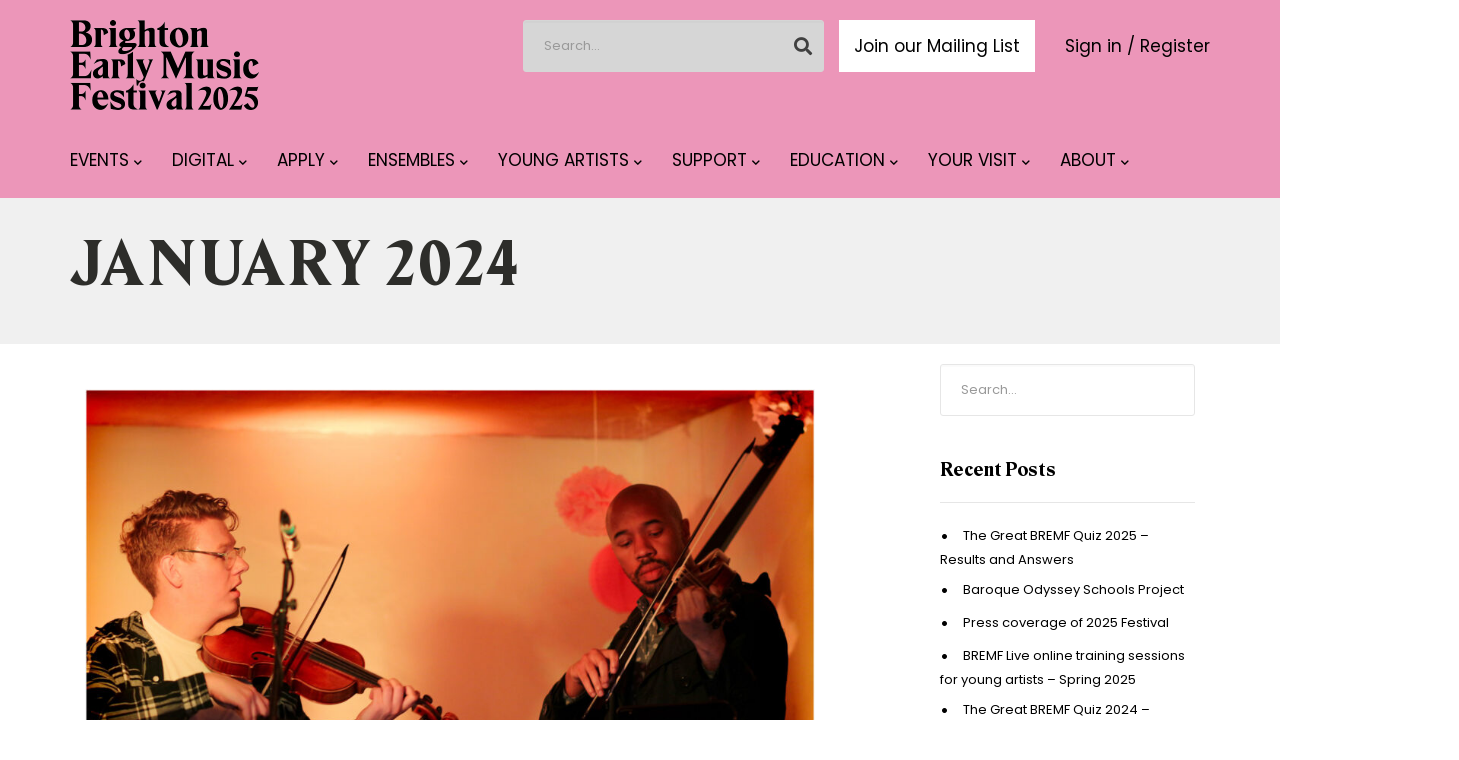

--- FILE ---
content_type: text/html; charset=UTF-8
request_url: https://www.bremf.org.uk/2024/01/
body_size: 14659
content:
<!DOCTYPE html>
<html lang="en-GB">
<head><meta http-equiv="Content-Type" content="text/html; charset=utf-8">
  <meta name="viewport" content="width=device-width, initial-scale=1.0, maximum-scale=1.0, user-scalable=0">
  <meta name='robots' content='noindex, follow' />

	<!-- This site is optimized with the Yoast SEO plugin v26.8 - https://yoast.com/product/yoast-seo-wordpress/ -->
	<title>January 2024 - Brighton Early Music Festival</title>
	<meta property="og:locale" content="en_GB" />
	<meta property="og:type" content="website" />
	<meta property="og:title" content="January 2024 - Brighton Early Music Festival" />
	<meta property="og:url" content="https://www.bremf.org.uk/2024/01/" />
	<meta property="og:site_name" content="Brighton Early Music Festival" />
	<meta name="twitter:card" content="summary_large_image" />
	<script type="application/ld+json" class="yoast-schema-graph">{"@context":"https://schema.org","@graph":[{"@type":"CollectionPage","@id":"https://www.bremf.org.uk/2024/01/","url":"https://www.bremf.org.uk/2024/01/","name":"January 2024 - Brighton Early Music Festival","isPartOf":{"@id":"https://www.bremf.org.uk/#website"},"primaryImageOfPage":{"@id":"https://www.bremf.org.uk/2024/01/#primaryimage"},"image":{"@id":"https://www.bremf.org.uk/2024/01/#primaryimage"},"thumbnailUrl":"https://www.bremf.org.uk/wp-content/uploads/2023/10/BREMF_2023_Event_14_Bremf_Live_Clubnight_051-scaled.jpg","breadcrumb":{"@id":"https://www.bremf.org.uk/2024/01/#breadcrumb"},"inLanguage":"en-GB"},{"@type":"ImageObject","inLanguage":"en-GB","@id":"https://www.bremf.org.uk/2024/01/#primaryimage","url":"https://www.bremf.org.uk/wp-content/uploads/2023/10/BREMF_2023_Event_14_Bremf_Live_Clubnight_051-scaled.jpg","contentUrl":"https://www.bremf.org.uk/wp-content/uploads/2023/10/BREMF_2023_Event_14_Bremf_Live_Clubnight_051-scaled.jpg","width":2560,"height":1711},{"@type":"BreadcrumbList","@id":"https://www.bremf.org.uk/2024/01/#breadcrumb","itemListElement":[{"@type":"ListItem","position":1,"name":"Home","item":"https://www.bremf.org.uk/"},{"@type":"ListItem","position":2,"name":"Archives for January 2024"}]},{"@type":"WebSite","@id":"https://www.bremf.org.uk/#website","url":"https://www.bremf.org.uk/","name":"Brighton Early Music Festival","description":"Ancient music for a modern world","potentialAction":[{"@type":"SearchAction","target":{"@type":"EntryPoint","urlTemplate":"https://www.bremf.org.uk/?s={search_term_string}"},"query-input":{"@type":"PropertyValueSpecification","valueRequired":true,"valueName":"search_term_string"}}],"inLanguage":"en-GB"}]}</script>
	<!-- / Yoast SEO plugin. -->


<link rel='dns-prefetch' href='//www.bremf.org.uk' />
<link rel='dns-prefetch' href='//use.fontawesome.com' />
<link rel='dns-prefetch' href='//fonts.googleapis.com' />
<link rel='preconnect' href='https://fonts.gstatic.com' crossorigin />
<link rel="alternate" type="application/rss+xml" title="Brighton Early Music Festival &raquo; Feed" href="https://www.bremf.org.uk/feed/" />
<link rel="alternate" type="application/rss+xml" title="Brighton Early Music Festival &raquo; Comments Feed" href="https://www.bremf.org.uk/comments/feed/" />
<style id='wp-img-auto-sizes-contain-inline-css' type='text/css'>
img:is([sizes=auto i],[sizes^="auto," i]){contain-intrinsic-size:3000px 1500px}
/*# sourceURL=wp-img-auto-sizes-contain-inline-css */
</style>
<link rel='stylesheet' id='vc_extensions_admin_individual_hotspot-css' href='https://www.bremf.org.uk/wp-content/cache/autoptimize/css/autoptimize_single_9f227a16d158cf7b658cead1ab13105c.css?ver=6.9' type='text/css' media='all' />
<link rel='stylesheet' id='formidable-css' href='https://www.bremf.org.uk/wp-content/cache/autoptimize/css/autoptimize_single_9e02f00031c1dc161066ef33b3dbed0c.css?ver=114743' type='text/css' media='all' />
<style id='wp-emoji-styles-inline-css' type='text/css'>

	img.wp-smiley, img.emoji {
		display: inline !important;
		border: none !important;
		box-shadow: none !important;
		height: 1em !important;
		width: 1em !important;
		margin: 0 0.07em !important;
		vertical-align: -0.1em !important;
		background: none !important;
		padding: 0 !important;
	}
/*# sourceURL=wp-emoji-styles-inline-css */
</style>
<style id='wp-block-library-inline-css' type='text/css'>
:root{--wp-block-synced-color:#7a00df;--wp-block-synced-color--rgb:122,0,223;--wp-bound-block-color:var(--wp-block-synced-color);--wp-editor-canvas-background:#ddd;--wp-admin-theme-color:#007cba;--wp-admin-theme-color--rgb:0,124,186;--wp-admin-theme-color-darker-10:#006ba1;--wp-admin-theme-color-darker-10--rgb:0,107,160.5;--wp-admin-theme-color-darker-20:#005a87;--wp-admin-theme-color-darker-20--rgb:0,90,135;--wp-admin-border-width-focus:2px}@media (min-resolution:192dpi){:root{--wp-admin-border-width-focus:1.5px}}.wp-element-button{cursor:pointer}:root .has-very-light-gray-background-color{background-color:#eee}:root .has-very-dark-gray-background-color{background-color:#313131}:root .has-very-light-gray-color{color:#eee}:root .has-very-dark-gray-color{color:#313131}:root .has-vivid-green-cyan-to-vivid-cyan-blue-gradient-background{background:linear-gradient(135deg,#00d084,#0693e3)}:root .has-purple-crush-gradient-background{background:linear-gradient(135deg,#34e2e4,#4721fb 50%,#ab1dfe)}:root .has-hazy-dawn-gradient-background{background:linear-gradient(135deg,#faaca8,#dad0ec)}:root .has-subdued-olive-gradient-background{background:linear-gradient(135deg,#fafae1,#67a671)}:root .has-atomic-cream-gradient-background{background:linear-gradient(135deg,#fdd79a,#004a59)}:root .has-nightshade-gradient-background{background:linear-gradient(135deg,#330968,#31cdcf)}:root .has-midnight-gradient-background{background:linear-gradient(135deg,#020381,#2874fc)}:root{--wp--preset--font-size--normal:16px;--wp--preset--font-size--huge:42px}.has-regular-font-size{font-size:1em}.has-larger-font-size{font-size:2.625em}.has-normal-font-size{font-size:var(--wp--preset--font-size--normal)}.has-huge-font-size{font-size:var(--wp--preset--font-size--huge)}.has-text-align-center{text-align:center}.has-text-align-left{text-align:left}.has-text-align-right{text-align:right}.has-fit-text{white-space:nowrap!important}#end-resizable-editor-section{display:none}.aligncenter{clear:both}.items-justified-left{justify-content:flex-start}.items-justified-center{justify-content:center}.items-justified-right{justify-content:flex-end}.items-justified-space-between{justify-content:space-between}.screen-reader-text{border:0;clip-path:inset(50%);height:1px;margin:-1px;overflow:hidden;padding:0;position:absolute;width:1px;word-wrap:normal!important}.screen-reader-text:focus{background-color:#ddd;clip-path:none;color:#444;display:block;font-size:1em;height:auto;left:5px;line-height:normal;padding:15px 23px 14px;text-decoration:none;top:5px;width:auto;z-index:100000}html :where(.has-border-color){border-style:solid}html :where([style*=border-top-color]){border-top-style:solid}html :where([style*=border-right-color]){border-right-style:solid}html :where([style*=border-bottom-color]){border-bottom-style:solid}html :where([style*=border-left-color]){border-left-style:solid}html :where([style*=border-width]){border-style:solid}html :where([style*=border-top-width]){border-top-style:solid}html :where([style*=border-right-width]){border-right-style:solid}html :where([style*=border-bottom-width]){border-bottom-style:solid}html :where([style*=border-left-width]){border-left-style:solid}html :where(img[class*=wp-image-]){height:auto;max-width:100%}:where(figure){margin:0 0 1em}html :where(.is-position-sticky){--wp-admin--admin-bar--position-offset:var(--wp-admin--admin-bar--height,0px)}@media screen and (max-width:600px){html :where(.is-position-sticky){--wp-admin--admin-bar--position-offset:0px}}

/*# sourceURL=wp-block-library-inline-css */
</style><style id='global-styles-inline-css' type='text/css'>
:root{--wp--preset--aspect-ratio--square: 1;--wp--preset--aspect-ratio--4-3: 4/3;--wp--preset--aspect-ratio--3-4: 3/4;--wp--preset--aspect-ratio--3-2: 3/2;--wp--preset--aspect-ratio--2-3: 2/3;--wp--preset--aspect-ratio--16-9: 16/9;--wp--preset--aspect-ratio--9-16: 9/16;--wp--preset--color--black: #000000;--wp--preset--color--cyan-bluish-gray: #abb8c3;--wp--preset--color--white: #ffffff;--wp--preset--color--pale-pink: #f78da7;--wp--preset--color--vivid-red: #cf2e2e;--wp--preset--color--luminous-vivid-orange: #ff6900;--wp--preset--color--luminous-vivid-amber: #fcb900;--wp--preset--color--light-green-cyan: #7bdcb5;--wp--preset--color--vivid-green-cyan: #00d084;--wp--preset--color--pale-cyan-blue: #8ed1fc;--wp--preset--color--vivid-cyan-blue: #0693e3;--wp--preset--color--vivid-purple: #9b51e0;--wp--preset--gradient--vivid-cyan-blue-to-vivid-purple: linear-gradient(135deg,rgb(6,147,227) 0%,rgb(155,81,224) 100%);--wp--preset--gradient--light-green-cyan-to-vivid-green-cyan: linear-gradient(135deg,rgb(122,220,180) 0%,rgb(0,208,130) 100%);--wp--preset--gradient--luminous-vivid-amber-to-luminous-vivid-orange: linear-gradient(135deg,rgb(252,185,0) 0%,rgb(255,105,0) 100%);--wp--preset--gradient--luminous-vivid-orange-to-vivid-red: linear-gradient(135deg,rgb(255,105,0) 0%,rgb(207,46,46) 100%);--wp--preset--gradient--very-light-gray-to-cyan-bluish-gray: linear-gradient(135deg,rgb(238,238,238) 0%,rgb(169,184,195) 100%);--wp--preset--gradient--cool-to-warm-spectrum: linear-gradient(135deg,rgb(74,234,220) 0%,rgb(151,120,209) 20%,rgb(207,42,186) 40%,rgb(238,44,130) 60%,rgb(251,105,98) 80%,rgb(254,248,76) 100%);--wp--preset--gradient--blush-light-purple: linear-gradient(135deg,rgb(255,206,236) 0%,rgb(152,150,240) 100%);--wp--preset--gradient--blush-bordeaux: linear-gradient(135deg,rgb(254,205,165) 0%,rgb(254,45,45) 50%,rgb(107,0,62) 100%);--wp--preset--gradient--luminous-dusk: linear-gradient(135deg,rgb(255,203,112) 0%,rgb(199,81,192) 50%,rgb(65,88,208) 100%);--wp--preset--gradient--pale-ocean: linear-gradient(135deg,rgb(255,245,203) 0%,rgb(182,227,212) 50%,rgb(51,167,181) 100%);--wp--preset--gradient--electric-grass: linear-gradient(135deg,rgb(202,248,128) 0%,rgb(113,206,126) 100%);--wp--preset--gradient--midnight: linear-gradient(135deg,rgb(2,3,129) 0%,rgb(40,116,252) 100%);--wp--preset--font-size--small: 13px;--wp--preset--font-size--medium: 20px;--wp--preset--font-size--large: 36px;--wp--preset--font-size--x-large: 42px;--wp--preset--spacing--20: 0.44rem;--wp--preset--spacing--30: 0.67rem;--wp--preset--spacing--40: 1rem;--wp--preset--spacing--50: 1.5rem;--wp--preset--spacing--60: 2.25rem;--wp--preset--spacing--70: 3.38rem;--wp--preset--spacing--80: 5.06rem;--wp--preset--shadow--natural: 6px 6px 9px rgba(0, 0, 0, 0.2);--wp--preset--shadow--deep: 12px 12px 50px rgba(0, 0, 0, 0.4);--wp--preset--shadow--sharp: 6px 6px 0px rgba(0, 0, 0, 0.2);--wp--preset--shadow--outlined: 6px 6px 0px -3px rgb(255, 255, 255), 6px 6px rgb(0, 0, 0);--wp--preset--shadow--crisp: 6px 6px 0px rgb(0, 0, 0);}:where(.is-layout-flex){gap: 0.5em;}:where(.is-layout-grid){gap: 0.5em;}body .is-layout-flex{display: flex;}.is-layout-flex{flex-wrap: wrap;align-items: center;}.is-layout-flex > :is(*, div){margin: 0;}body .is-layout-grid{display: grid;}.is-layout-grid > :is(*, div){margin: 0;}:where(.wp-block-columns.is-layout-flex){gap: 2em;}:where(.wp-block-columns.is-layout-grid){gap: 2em;}:where(.wp-block-post-template.is-layout-flex){gap: 1.25em;}:where(.wp-block-post-template.is-layout-grid){gap: 1.25em;}.has-black-color{color: var(--wp--preset--color--black) !important;}.has-cyan-bluish-gray-color{color: var(--wp--preset--color--cyan-bluish-gray) !important;}.has-white-color{color: var(--wp--preset--color--white) !important;}.has-pale-pink-color{color: var(--wp--preset--color--pale-pink) !important;}.has-vivid-red-color{color: var(--wp--preset--color--vivid-red) !important;}.has-luminous-vivid-orange-color{color: var(--wp--preset--color--luminous-vivid-orange) !important;}.has-luminous-vivid-amber-color{color: var(--wp--preset--color--luminous-vivid-amber) !important;}.has-light-green-cyan-color{color: var(--wp--preset--color--light-green-cyan) !important;}.has-vivid-green-cyan-color{color: var(--wp--preset--color--vivid-green-cyan) !important;}.has-pale-cyan-blue-color{color: var(--wp--preset--color--pale-cyan-blue) !important;}.has-vivid-cyan-blue-color{color: var(--wp--preset--color--vivid-cyan-blue) !important;}.has-vivid-purple-color{color: var(--wp--preset--color--vivid-purple) !important;}.has-black-background-color{background-color: var(--wp--preset--color--black) !important;}.has-cyan-bluish-gray-background-color{background-color: var(--wp--preset--color--cyan-bluish-gray) !important;}.has-white-background-color{background-color: var(--wp--preset--color--white) !important;}.has-pale-pink-background-color{background-color: var(--wp--preset--color--pale-pink) !important;}.has-vivid-red-background-color{background-color: var(--wp--preset--color--vivid-red) !important;}.has-luminous-vivid-orange-background-color{background-color: var(--wp--preset--color--luminous-vivid-orange) !important;}.has-luminous-vivid-amber-background-color{background-color: var(--wp--preset--color--luminous-vivid-amber) !important;}.has-light-green-cyan-background-color{background-color: var(--wp--preset--color--light-green-cyan) !important;}.has-vivid-green-cyan-background-color{background-color: var(--wp--preset--color--vivid-green-cyan) !important;}.has-pale-cyan-blue-background-color{background-color: var(--wp--preset--color--pale-cyan-blue) !important;}.has-vivid-cyan-blue-background-color{background-color: var(--wp--preset--color--vivid-cyan-blue) !important;}.has-vivid-purple-background-color{background-color: var(--wp--preset--color--vivid-purple) !important;}.has-black-border-color{border-color: var(--wp--preset--color--black) !important;}.has-cyan-bluish-gray-border-color{border-color: var(--wp--preset--color--cyan-bluish-gray) !important;}.has-white-border-color{border-color: var(--wp--preset--color--white) !important;}.has-pale-pink-border-color{border-color: var(--wp--preset--color--pale-pink) !important;}.has-vivid-red-border-color{border-color: var(--wp--preset--color--vivid-red) !important;}.has-luminous-vivid-orange-border-color{border-color: var(--wp--preset--color--luminous-vivid-orange) !important;}.has-luminous-vivid-amber-border-color{border-color: var(--wp--preset--color--luminous-vivid-amber) !important;}.has-light-green-cyan-border-color{border-color: var(--wp--preset--color--light-green-cyan) !important;}.has-vivid-green-cyan-border-color{border-color: var(--wp--preset--color--vivid-green-cyan) !important;}.has-pale-cyan-blue-border-color{border-color: var(--wp--preset--color--pale-cyan-blue) !important;}.has-vivid-cyan-blue-border-color{border-color: var(--wp--preset--color--vivid-cyan-blue) !important;}.has-vivid-purple-border-color{border-color: var(--wp--preset--color--vivid-purple) !important;}.has-vivid-cyan-blue-to-vivid-purple-gradient-background{background: var(--wp--preset--gradient--vivid-cyan-blue-to-vivid-purple) !important;}.has-light-green-cyan-to-vivid-green-cyan-gradient-background{background: var(--wp--preset--gradient--light-green-cyan-to-vivid-green-cyan) !important;}.has-luminous-vivid-amber-to-luminous-vivid-orange-gradient-background{background: var(--wp--preset--gradient--luminous-vivid-amber-to-luminous-vivid-orange) !important;}.has-luminous-vivid-orange-to-vivid-red-gradient-background{background: var(--wp--preset--gradient--luminous-vivid-orange-to-vivid-red) !important;}.has-very-light-gray-to-cyan-bluish-gray-gradient-background{background: var(--wp--preset--gradient--very-light-gray-to-cyan-bluish-gray) !important;}.has-cool-to-warm-spectrum-gradient-background{background: var(--wp--preset--gradient--cool-to-warm-spectrum) !important;}.has-blush-light-purple-gradient-background{background: var(--wp--preset--gradient--blush-light-purple) !important;}.has-blush-bordeaux-gradient-background{background: var(--wp--preset--gradient--blush-bordeaux) !important;}.has-luminous-dusk-gradient-background{background: var(--wp--preset--gradient--luminous-dusk) !important;}.has-pale-ocean-gradient-background{background: var(--wp--preset--gradient--pale-ocean) !important;}.has-electric-grass-gradient-background{background: var(--wp--preset--gradient--electric-grass) !important;}.has-midnight-gradient-background{background: var(--wp--preset--gradient--midnight) !important;}.has-small-font-size{font-size: var(--wp--preset--font-size--small) !important;}.has-medium-font-size{font-size: var(--wp--preset--font-size--medium) !important;}.has-large-font-size{font-size: var(--wp--preset--font-size--large) !important;}.has-x-large-font-size{font-size: var(--wp--preset--font-size--x-large) !important;}
/*# sourceURL=global-styles-inline-css */
</style>

<style id='classic-theme-styles-inline-css' type='text/css'>
/*! This file is auto-generated */
.wp-block-button__link{color:#fff;background-color:#32373c;border-radius:9999px;box-shadow:none;text-decoration:none;padding:calc(.667em + 2px) calc(1.333em + 2px);font-size:1.125em}.wp-block-file__button{background:#32373c;color:#fff;text-decoration:none}
/*# sourceURL=/wp-includes/css/classic-themes.min.css */
</style>
<link rel='stylesheet' id='redux-extendify-styles-css' href='https://www.bremf.org.uk/wp-content/cache/autoptimize/css/autoptimize_single_b49e6b83f7bd47e2b24fae34688e415c.css?ver=4.4.9' type='text/css' media='all' />
<link rel='stylesheet' id='bundle-css-css' href='https://www.bremf.org.uk/wp-content/cache/autoptimize/css/autoptimize_single_d16277789846a31ea2b742d7c61d2cbb.css?ver=6.9' type='text/css' media='all' />
<link rel='stylesheet' id='fa_icons-css' href='https://use.fontawesome.com/releases/v5.14.0/css/all.css?ver=6.9' type='text/css' media='all' />
<link rel='stylesheet' id='moocow-fonts-css' href='//fonts.googleapis.com/css?family=Quattrocento%3A400%2C700%7CTangerine%3A400&#038;ver=1.0.0' type='text/css' media='all' />
<link rel='stylesheet' id='theme-less-css' href='https://www.bremf.org.uk/wp-content/uploads/wp-less-cache/theme-less.css?ver=1769102448' type='text/css' media='all' />
<link rel='stylesheet' id='moocow-parent-style-css' href='https://www.bremf.org.uk/wp-content/cache/autoptimize/css/autoptimize_single_60c4181b53a011395caa8a04423b5890.css?ver=6.9' type='text/css' media='all' />
<link rel='stylesheet' id='style-css' href='https://www.bremf.org.uk/wp-content/cache/autoptimize/css/autoptimize_single_16c7a4308974dc87ba9beb1f6f33330e.css?ver=6.9' type='text/css' media='all' />
<link rel="preload" as="style" href="https://fonts.googleapis.com/css?family=Poppins:400,600&#038;display=swap&#038;ver=1767889963" /><link rel="stylesheet" href="https://fonts.googleapis.com/css?family=Poppins:400,600&#038;display=swap&#038;ver=1767889963" media="print" onload="this.media='all'"><noscript><link rel="stylesheet" href="https://fonts.googleapis.com/css?family=Poppins:400,600&#038;display=swap&#038;ver=1767889963" /></noscript><script type="text/javascript" src="https://www.bremf.org.uk/wp-includes/js/jquery/jquery.min.js?ver=3.7.1" id="jquery-core-js"></script>
<script type="text/javascript" src="https://www.bremf.org.uk/wp-includes/js/jquery/jquery-migrate.min.js?ver=3.4.1" id="jquery-migrate-js"></script>
<script type="text/javascript" src="https://www.bremf.org.uk/wp-content/cache/autoptimize/js/autoptimize_single_757cb0af2eea1bebb500e0b5c38cc388.js?ver=1.25.15" id="child-scripts-js"></script>
<script></script><link rel="https://api.w.org/" href="https://www.bremf.org.uk/wp-json/" /><link rel="EditURI" type="application/rsd+xml" title="RSD" href="https://www.bremf.org.uk/xmlrpc.php?rsd" />
<meta name="generator" content="WordPress 6.9" />
<!-- Google Tag Manager -->
<script>(function(w,d,s,l,i){w[l]=w[l]||[];w[l].push({'gtm.start':
new Date().getTime(),event:'gtm.js'});var f=d.getElementsByTagName(s)[0],
j=d.createElement(s),dl=l!='dataLayer'?'&l='+l:'';j.async=true;j.src=
'https://www.googletagmanager.com/gtm.js?id='+i+dl;f.parentNode.insertBefore(j,f);
})(window,document,'script','dataLayer','GTM-W32FDPSJ');</script>
<!-- End Google Tag Manager --><meta name="generator" content="Redux 4.4.9" /><script>document.documentElement.className += " js";</script>
	<!-- Global site tag (gtag.js) - Google Analytics -->
	<script async src="https://www.googletagmanager.com/gtag/js?id=UA-73593352-1"></script>
	<script>
	window.dataLayer = window.dataLayer || [];
	function gtag(){dataLayer.push(arguments);}
	gtag('js', new Date());
	gtag('config', 'UA-73593352-1');
	</script>
	<!-- Facebook Pixel Code -->
<script>
  !function(f,b,e,v,n,t,s)
  {if(f.fbq)return;n=f.fbq=function(){n.callMethod?
  n.callMethod.apply(n,arguments):n.queue.push(arguments)};
  if(!f._fbq)f._fbq=n;n.push=n;n.loaded=!0;n.version='2.0';
  n.queue=[];t=b.createElement(e);t.async=!0;
  t.src=v;s=b.getElementsByTagName(e)[0];
  s.parentNode.insertBefore(t,s)}(window, document,'script',
  'https://connect.facebook.net/en_US/fbevents.js');
  fbq('init', '1026369844548772');
  fbq('track', 'PageView');
</script>
<noscript>
  <img height="1" width="1" style="display:none"
       src="https://www.facebook.com/tr?id=1026369844548772&ev=PageView&noscript=1"/>
</noscript>
<!-- End Facebook Pixel Code -->
<style>:root { --primary-color: #ec96b9; }</style><style>:root { --secondary-color: #c4c635; }</style><style>:root { --text-color: #000000; }</style><style>
    .pre-head,
    #topnav,
    #home-slider,
    .click-box-item .click-box-info,
    section.parallax-bg,
    #footer-widgets {
        background-color: var(--primary-color);
    }

    .menu-extras .menu-item>div>a,
    .pre-head .menu-extra a i {
        color: black;
    }

    .toggle-inner {
        background-color: black;
    }

    @media (max-width: 991px) {
    #navigation {
        background-color: white;
    }

    #topnav .navigation-menu>li .submenu li a {
        color: black;
    }

    }

    .go-top a {
        color: var(--primary-color);
    }

    .go-top,
    .go-top:hover {
    background-color: var(--text-color);
        color: black;
    }

    .colored-bg {
    background-color: var(--primary-color);
        color: black;
    }

    .branded {
        background-color: var(--primary-color);
    }

    .colored-bg:not(.parallax-bg-text-dark) h1,
    .blockbackground h1,
    .blockbackground p,
    .videoboxes .title>h3,
    .tslider #testimonials-slider .slides blockquote,
    .tslider #testimonials-slider .slides blockquote footer,
    .events,
    .projects-controller a,
    .goldbg a,
    .comment-respond h5,
    .post-share h5,
    #sidebar .widget h5 {
        color: black;
    }

    #topnav .navigation-menu .current_page_item>a {
        color: var(--text-color) !important;
    }

    @media (min-width: 768px) {
    #topnav .navigation-menu>li>a:hover {
        color: var(--text-color);
    }
    }

    #topnav .navigation-menu>li .submenu .current_page_item>a {
        color: var(--primary-color) !important;
    }

    @media (min-width: 992px) {
    #topnav .navigation-menu>li .submenu li a:hover {
        color: var(--primary-color);
    }
    }

    .text-white h2,
    .text-black h3,
    .text-white p,
    .text-white a {
        color: var(--text-color) !important;
    }

    .text-black h2,
    .text-black h3,
    .text-black p,
    .text-black a {
        color: black !important;
    }

    #topnav .navigation-menu>li>a,
    .slide-content h1,
    .slide-content h2,
    .slide-content h3,
    .slide-content h4,
    .slide-content h5,
    .slide-content h6,
    .click-box-info>h4,
    .click-box-info>p,
    section.stay-in-the-loop .title>h3,
    section.stay-in-the-loop p,
    #footer-widgets .widget>h5,
    #footer-widgets .widget ul>li>a,
    #footer-widgets .widget ul>li>a:hover,
    .social-list>li>a i,
    .event-info .date-time,
    .branded .toph1,
    .branded .toph1sm,
    .branded .toph2 {
        color: var(--text-color);
    }

    #footer-widgets .widget ul>li.current-menu-item a,
    #footer-widgets .widget ul>li>a:hover {
        text-decoration: underline;
    }

    .branded .toph2 a {
        color: var(--text-color);
        color: var(--text-color);
    }

    a.small-link {
        color: var(--primary-color) !important;
    }

    .social-list>li>a:hover i {
        color: var(--text-color);
    }

    .click-box-item .click-box-info {
        background-image: url(https://www.bremf.org.uk/wp-content/themes/moocow-child/assets/images/branding/2025/click-box-overlay.png);
    }

    .whitebglink {
        color: var(--text-color);
    }

    .whitebglink:hover {
        color: var(--text-color);
    }

    .onwhite {
        color: var(--primary-color);
    }

    a:hover {
        color: var(--primary-color);
    }

    /* grey row */
    .grey-bg .title>h3 {
        color: #2d2d2d;
    }

    .grey-bg h1,
    .grey-bg h2,
    .grey-bg h3,
    .grey-bg h4 .grey-bg .title>h1,
    .grey-bg .title>h2,
    .grey-bg .title>h3,
    .grey-bg .title>h4,
    .grey-bg p {
        color: #2D2D2A;
    }

    /* greybg */
    .greybg a:not(.btn):not(.disabled),
    section.grey-bg a:not(.btn):not(.disabled) {
        color: var(--text-color);
    }

    .greybg a:not(.btn):not(.disabled):hover,
    section.grey-bg a:not(.btn):not(.disabled):hover {
        color: var(--text-color);
        text-decoration: underline;
    }

    .greybg .btn-color,
    .greybg .btn-color:hover,
    .purplebg .btn-color,
    .purplebg .btn-color:hover {
        color: var(--text-color);
    }

    .greybg .title>h1,
    .greybg .title>h2,
    .greybg .title>h3,
    .greybg .title>h4,
    .greybg p {
        color: #2D2D2A;
    }

    /* blog */
    .card-post .post-body h3 a {
        color: #2d2d2d !important;
    }

    .post-single a {
        color: #2d2d2d;
    }

    /* whats on */
    #events-grid .event-info .date-time {
        color: black;
    }

    /* single event */

    .toph1,
    .toph1sm {
        color: var(--text-color);
    }

    .single-event .title>h4 {
        color: var(--text-color);
    }

    .single-event .lead {
        color: var(--text-color);
    }

    /* goldbg */
    .goldbg>.vc_column-inner {
        color: var(--text-color);
        background-color: var(--primary-color);
    }

    .goldbg a:not(.btn),
    .goldbg a:not(.btn):hover {
        color: var(--text-color);
    }

    .goldbg .title>h1,
    .goldbg .title>h2,
    .goldbg .title>h3,
    .goldbg .title>h4,
    .goldbg p {
        color: var(--text-color);
    }

    .goldbg .star-list>li:before {
        color: var(--text-color);
    }

    /* purplebg */

    .purplebg>.vc_column-inner {
        color: var(--text-color);
        background-color: var(--primary-color);
    }

    .purplebg .title>h2 {
        color: var(--text-color);
    }

    .purplebg a {
        color: var(--text-color);
    }

    .purplebg a:hover {
        color: var(--primary-color);
    }

    .purplebg .star-list>li:before {
        color: var(--text-color);
    }

    @media (min-width: 992px) {
    .pre-head .menu-extra a {
        background-color: white;
        color: black;
    }
    }

    .btn-color {
        border-color: white;
        background-color: white;
        color: black;
    }

    .btn-color:hover,
    .btn-color:active,
    .btn-color:focus {
        background-color: white;
        border-color: white;
        color: var(--primary-color);
    }

    /* home slider */
    .slide-image {
        background-size: contain;
        background-position: center center
    }

    /* parallax */
    .row-parallax-bg .parallax-wrapper .parallax-bg-element {
        background-size: contain;
        background-position: center center;
    }

    .parallax-bg:not(.parallax-bg-text-dark) h1,
    .parallax-bg:not(.parallax-bg-text-dark) h2,
    .parallax-bg:not(.parallax-bg-text-dark) h3,
    .parallax-bg:not(.parallax-bg-text-dark) h4,
    .parallax-bg:not(.parallax-bg-text-dark) h5,
    .parallax-bg:not(.parallax-bg-text-dark) h6,
    .dark-bg:not(.parallax-bg-text-dark) h1,
    .dark-bg:not(.parallax-bg-text-dark) h2,
    .dark-bg:not(.parallax-bg-text-dark) h3,
    .dark-bg:not(.parallax-bg-text-dark) h4,
    .dark-bg:not(.parallax-bg-text-dark) h5,
    .dark-bg:not(.parallax-bg-text-dark) h6,
    .colored-bg:not(.parallax-bg-text-dark) h1,
    .colored-bg:not(.parallax-bg-text-dark) h2,
    .colored-bg:not(.parallax-bg-text-dark) h3,
    .colored-bg:not(.parallax-bg-text-dark) h4,
    .colored-bg:not(.parallax-bg-text-dark) h5,
    .colored-bg:not(.parallax-bg-text-dark) h6 {
        color: var(--text-color);
    }
    </style><style type="text/css">/*header*/
#topnav .navigation-menu >li .submenu li a {
    font-size: 14px;
    letter-spacing: 0;
}

/*footer*/
#footer .copy-text {
    font-family: "Poppins", sans-serif; 
}

.social-list >li >a {
    font-size: 24px;
}

#footer-widgets .social-list >li >a {
    border: none;
}

#footer-widgets .widget {
    display: block;
}

@media (min-width: 768px) {
    #footer-widgets .widget {
        display: inline-block;
        margin-right: 15px;
    }
}

#footer-widgets img {
   width: 100%;
   margin-bottom: 15px;
}

@media (min-width: 768px) {
    #footer-widgets img {
        max-height: 88px;
        width: auto;
    }
}

.social-list.mt-25 {
    margin-top: 35px !important;
}

@media only screen and (max-width : 480px) {
    .stay-in-the-loop .row-parallax-bg {
        display: none;
    }
}

/*fonts*/
p {
    line-height: 1.5;
}

h5 {
    line-height: 1.3;
}

.title {
    margin-bottom: 15px;
}

.infoboxes h3 {
    font-family: "Poppins", sans-serif;
    margin-top: 12px;
}

.infoboxes h4 {
    font-size: 20px;
    font-family: "Poppins", sans-serif;
    margin-top: 0;
    color: #2d2d2d;
}

.aboutm .title >h4 {
    margin-top: 15px;
}

.infoboxes .wpb_content_element + .wpb_content_element {
    margin-top: 15px;
}

.videoboxes .title >h3 {
    font-family: "Poppins", sans-serif;
    font-size: 22px;
    margin-top: 15px;
    line-height: 1.3;
}

.title >h3 {
    line-height: 1.3;
}

.toph1, .toph1sm {
    font-size: 38px;
    font-weight: 400;
    margin-top: 0;
    line-height: 1;

}

@media (min-width: 1200px) {
    .toph1 {
        font-size: 70px;
    }
    .toph1sm {
        font-size: 60px;
    }
}

.toph2 {
    margin: 25px 0;
    font-size: 16px;
    font-family: "Poppins", sans-serif;
    line-height: 1.3;
}

@media (min-width: 992px) {
    .toph2 {
        font-size: 18px;
    }
}

.title >h4 {
    font-family: "Poppins", sans-serif;
    font-size: 16px;
    margin-top: 0;
    line-height: 26px;
    letter-spacing: 0;
    text-transform: initial;
}

.contactsub {
    font-size: 16px;
    margin: 0 0 5px;
}

/*#bands p {
    color: #5d5d5d;
}*/

.large {
    font-size: 18px;
}

/*bullets*/
li {
    padding-bottom: 5px;
}

/*blog*/

.post-single .post-body {
    font-family: "Poppins", sans-serif; 
    color: #5d5d5d;
    font-size: 16px;
}

.single-post .row-parallax-bg .parallax-wrapper .parallax-bg-element {
    display: none;
}

.single-post section {
    padding-top: 60px;
}

.post-single .post-body {
    padding: 0;
}

section.parallax-bg {
    padding-bottom: 60px;
}
#submit-btn {
    border-radius: 0;
    text-transform: none;
    font-size: 16px;
    letter-spacing: 0;
}

.comment-respond h5, .post-share h5, #sidebar .widget h5 {
    font-size: 20px;
    letter-spacing: 0;
    text-transform: none;
}

.single-post-info {
    font-size: 14px !important;
}

.title >h5 {
    letter-spacing: 0;
}

.card-post .post-body h3 {
    white-space: pre-wrap;
}

.card-post .post-body p.serif {
    font-family: "Poppins", sans-serif !important; 
    color: #5d5d5d;
    font-size: 15px;
}
.card-post .post-body p {
    line-height: 1.4;
}

a.small-link {
    font-size: 15px;
    letter-spacing: 0;
    text-transform: none;
}

.card-post .post-body .post-time {
    font-family: "Poppins", sans-serif;
}

/*pages*/
#home-slider {
    height: 400px;
}

#home-slider h1 {
    margin-top: 0;
}

#home-slider h1 a, #home-slider h5 a {
    color: #ffad00;
}

.nopad>.vc_column-inner {
    padding: 0;
}

.choirs .click-box-item {
    margin-bottom: 5px;
}

.adgrbox .box { 
    padding: 20px;   
}

@media only screen and (min-width : 992px) {
    .adgrbox .box {
        padding: 40px 50px;
    }
}

/*backgrounds*/
.goldbg >.vc_column-inner {
    padding: 30px;
}

@media (min-width: 768px) {
    .goldbg>.vc_column-inner {
        padding: 45px;
    }
}

.goldbg .btn-light {
    text-decoration: none;
}

.goldbg .btn-light:hover, .goldbg .btn-light:active, .greybg .btn-light:hover, .greybg .btn-light:active {
    color: #2d2d2d;  
    border-color: #2d2d2d;
}

.greybg .btn-light {
     color: #2d2d2d;    
}

.greybg>.vc_column-inner {
    background-color: #f0f0f0;
    color: #2d2d2d;
    padding: 30px;
}

@media (min-width: 768px) {
    .greybg>.vc_column-inner {
        padding: 45px;
    }
}

.purplebg >.vc_column-inner {
    padding: 30px;
}

@media (min-width: 768px) {
    .purplebg>.vc_column-inner {
        padding: 45px;
    }
}

.blockbackground p {
    line-height:1.4;
}

.whiterow >.container >.vc_column_container >.vc_column-inner {
    padding-left: 30px;
    padding-right: 30px;
}

@media (min-width: 768px) {
    .whiterow >.container >.vc_column_container >.vc_column-inner {
        padding-left: 45px;
        padding-right: 45px;
    }
}

/*quote*/
.quote {
    font-size: 26px;
    font-style: italic;
}
.quotesub {
    font-size: 17px;
    padding-top: 7px;
}

.quotesm {
    font-size: 22px;
    font-style: italic;
}

.quotesm2 {
    font-size: 20px;
    font-style: italic;
}

#testimonials-slider .slides blockquote {
    margin-bottom: 0;
}

#testimonials-slider .slides blockquote p {
    font-family: "Poppins", sans-serif !important;
    font-style: italic;
}

#testimonials-slider .slides blockquote footer {
    font-size: 13px;
    letter-spacing: 0;
}

.tslider #testimonials-slider .slides blockquote {
    margin-bottom: 15px;
}

/*.tslider #testimonials-slider .slides blockquote p {
    font-size: 22px;
}*/

.tslider #testimonials-slider {
    max-width: 1265px;
}

blockquote .small:before, blockquote footer:before, blockquote small:before {
    display: none;
}

/*events*/
#whatson .wpb_text_column + .btn-container {
    margin-top: 25px;
}

/* Interactive Map */
.cq-hotspots .hotspot-item a {
    width: 32px !important;
    height: 32px !important;
}

.cq-hotspots .hotspot-item a i {
    font-size: 18px !important;
}

.tooltipster-sidetip.tooltipster-punk .tooltipster-box {
    border-bottom: 3px solid #d2ddf2 !important;
}

.tooltipster-sidetip.tooltipster-punk.tooltipster-top .tooltipster-arrow-border {
    border-top-color: #d2ddf2 !important;
}

.tooltipster-content p {
    line-height: 140%;
    margin: 10px 0;
}

.tooltipster-content .play-button {
    width: auto;
    height: auto;
    border-radius: 0;
    font-size: 15px;
    line-height: 1.6;
    font-weight: 400;
    margin-top: 15px;
    margin-bottom: 15px;
}

.tooltipster-content .play-button:hover {
    background-color: #fff;
    color: #2d2d2d;
    -webkit-transform: scale(1);
    transform: scale(1);
}				</style>
<meta name="generator" content="Powered by WPBakery Page Builder - drag and drop page builder for WordPress."/>
<link rel="icon" href="https://www.bremf.org.uk/wp-content/uploads/2025/04/cropped-favicon-2025-32x32.png" sizes="32x32" />
<link rel="icon" href="https://www.bremf.org.uk/wp-content/uploads/2025/04/cropped-favicon-2025-192x192.png" sizes="192x192" />
<link rel="apple-touch-icon" href="https://www.bremf.org.uk/wp-content/uploads/2025/04/cropped-favicon-2025-180x180.png" />
<meta name="msapplication-TileImage" content="https://www.bremf.org.uk/wp-content/uploads/2025/04/cropped-favicon-2025-270x270.png" />
<noscript><style> .wpb_animate_when_almost_visible { opacity: 1; }</style></noscript></head>


<body class="archive date wp-theme-moocow-wp wp-child-theme-moocow-child top-navbar wpb-js-composer js-comp-ver-8.6.1 vc_responsive">
  
  
<header class="pre-head">
  <div class="container">
    <!-- Logo container-->
    <div class="logo">
      <a href="https://www.bremf.org.uk/">
                                          <img src="https://www.bremf.org.uk/wp-content/uploads/2025/04/logo-2025.png" alt="" class="logo-light">
                                            <img src="https://www.bremf.org.uk/wp-content/uploads/2025/04/logo-2025.png" alt="" class="logo-dark">
                        </a>
    </div>

    <div class="menu-extras">

        <!-- Search Form -->
        <div class="menu-item">
            <div class="search-wrapper hidden-xs hidden-sm">
                <!-- Search Form -->
<form class="searchform" action="https://www.bremf.org.uk/" method="get">
  <div class="search-control-group control-group">
    <input type="search" required="required" name="s" placeholder="Search..." class="form-control" value="">
    <span class="input-group-btn">
      <button type="submit" class="btn btn-color" style="display: none"><span><i class="fas fa-search"></i></span></button>
    </span>
  </div>
</form>
<!-- End Search Form -->
            </div>
            <div class="open-search-form visible-xs visible-sm">
                <a href="#">
                    <i class="fas fa-search"></i>
                    </a>
            </div>
        </div>

        <!-- Join mailing list -->
        <div class="menu-extra menu-item">
            <a class="btn-link" href="https://www.bremf.org.uk/mailing-list-sign-up/"><span class="hidden-xs hidden-sm">Join our Mailing List</span> <i class="fas fa-envelope visible-xs visible-sm"></i></a>
        </div>

        <!-- Login Link -->
        <div class="menu-extra menu-item">
        <a class="btn-link" href="https://bremf-tickets.ticketsolve.com/shows" target="_blank" style="background-color: transparent;"><span class="hidden-xs hidden-sm">Sign in / Register</span> <i class="fas fa-user visible-xs visible-sm"></i></a>
        </div>

        <div class="menu-item toggle-nav">
        <!-- Mobile menu toggle-->
        <a href="#" class="menu-toggle">
          <div class="toggle-inner"></div>
        </a>
        <!-- End mobile menu toggle-->
      </div>

    </div>

  </div>
</header>

<header id="topnav">

  <div class="container">
    <div id="navigation" class="left-aligned-menu">
      <ul id="main-menu" class="navigation-menu nav"><li id="menu-item-26" class="menu-item menu-item-type-custom menu-item-object-custom menu-item-has-children menu-item-26"><a href="#">Events</a>
<ul class="submenu">
	<li id="menu-item-938" class="menu-item menu-item-type-post_type menu-item-object-page menu-item-938"><a href="https://www.bremf.org.uk/whats-on/">What’s On</a>	<li id="menu-item-3243" class="menu-item menu-item-type-post_type menu-item-object-page menu-item-3243"><a href="https://www.bremf.org.uk/booking-info/">Booking Information</a></ul>
<li id="menu-item-147" class="menu-item menu-item-type-custom menu-item-object-custom menu-item-has-children menu-item-147"><a href="#">Digital</a>
<ul class="submenu">
	<li id="menu-item-3838" class="menu-item menu-item-type-post_type menu-item-object-page menu-item-3838"><a href="https://www.bremf.org.uk/the-new-troy/">The New Troy digital performance</a>	<li id="menu-item-865" class="menu-item menu-item-type-post_type menu-item-object-page menu-item-865"><a href="https://www.bremf.org.uk/bremf-digital/">BREMF Video on Demand</a>	<li id="menu-item-240" class="menu-item menu-item-type-custom menu-item-object-custom menu-item-240"><a target="_blank" href="https://www.youtube.com/user/Brightonemf">BREMF on YouTube</a>	<li id="menu-item-5752" class="menu-item menu-item-type-post_type menu-item-object-page menu-item-5752"><a href="https://www.bremf.org.uk/bremf-at-home-for-schools/">BREMF@home for schools</a>	<li id="menu-item-239" class="menu-item menu-item-type-custom menu-item-object-custom menu-item-239"><a target="_blank" href="https://www.flickr.com/photos/bremf12/albums">Images from past events on Flickr</a></ul>
<li id="menu-item-28" class="menu-item menu-item-type-custom menu-item-object-custom menu-item-has-children menu-item-28"><a href="#">Apply</a>
<ul class="submenu">
	<li id="menu-item-312" class="menu-item menu-item-type-post_type menu-item-object-page menu-item-312"><a href="https://www.bremf.org.uk/performing-at-bremf/">Performing at BREMF</a>	<li id="menu-item-348" class="menu-item menu-item-type-post_type menu-item-object-page menu-item-348"><a href="https://www.bremf.org.uk/apply/">Apply to perform at BREMF</a>	<li id="menu-item-360" class="menu-item menu-item-type-post_type menu-item-object-page menu-item-360"><a href="https://www.bremf.org.uk/emerging-artists/">BREMF Emerging Artists Scheme</a></ul>
<li id="menu-item-1111" class="menu-item menu-item-type-post_type menu-item-object-page menu-item-has-children menu-item-1111"><a href="https://www.bremf.org.uk/ensembles/">Ensembles</a>
<ul class="submenu">
	<li id="menu-item-507" class="menu-item menu-item-type-post_type menu-item-object-page menu-item-507"><a href="https://www.bremf.org.uk/ensembles/bcv/">BREMF Consort of Voices</a>	<li id="menu-item-430" class="menu-item menu-item-type-post_type menu-item-object-page menu-item-430"><a href="https://www.bremf.org.uk/ensembles/bcc/">BREMF Community Choir</a>	<li id="menu-item-616" class="menu-item menu-item-type-post_type menu-item-object-page menu-item-616"><a href="https://www.bremf.org.uk/ensembles/bremf-players/">BREMF Players</a>	<li id="menu-item-548" class="menu-item menu-item-type-post_type menu-item-object-page menu-item-548"><a href="https://www.bremf.org.uk/ensembles/b415/">BREMF 415 Baroque Workshop Orchestra</a></ul>
<li id="menu-item-30" class="menu-item menu-item-type-custom menu-item-object-custom menu-item-has-children menu-item-30"><a href="#">Young artists</a>
<ul class="submenu">
	<li id="menu-item-630" class="menu-item menu-item-type-post_type menu-item-object-page menu-item-630"><a href="https://www.bremf.org.uk/emerging-artists/">BREMF Emerging Artists Scheme</a>	<li id="menu-item-634" class="menu-item menu-item-type-post_type menu-item-object-page menu-item-634"><a href="https://www.bremf.org.uk/bremf-ea-applications/">BREMF Emerging Artists Applications</a>	<li id="menu-item-665" class="menu-item menu-item-type-post_type menu-item-object-page menu-item-665"><a href="https://www.bremf.org.uk/past-participants/">BREMF Emerging Artists Past Participants</a>	<li id="menu-item-710" class="menu-item menu-item-type-post_type menu-item-object-page menu-item-710"><a href="https://www.bremf.org.uk/bremf-early-opera/">BREMF Early Opera</a>	<li id="menu-item-816" class="menu-item menu-item-type-post_type menu-item-object-page menu-item-816"><a href="https://www.bremf.org.uk/bremf-ea-on-youtube/">BREMF Emerging Artists on YouTube</a>	<li id="menu-item-6824" class="menu-item menu-item-type-post_type menu-item-object-page menu-item-6824"><a href="https://www.bremf.org.uk/social-media-marketing-volunteer/">Social Media &#038; Marketing Volunteer</a>	<li id="menu-item-875" class="menu-item menu-item-type-post_type menu-item-object-page menu-item-875"><a href="https://www.bremf.org.uk/trainee/">Graduate Trainee Scheme</a></ul>
<li id="menu-item-31" class="menu-item menu-item-type-custom menu-item-object-custom menu-item-has-children menu-item-31"><a href="#">Support</a>
<ul class="submenu">
	<li id="menu-item-939" class="menu-item menu-item-type-post_type menu-item-object-page menu-item-939"><a href="https://www.bremf.org.uk/support-bremf/">Support BREMF</a>	<li id="menu-item-937" class="menu-item menu-item-type-post_type menu-item-object-page menu-item-937"><a href="https://www.bremf.org.uk/donate/">Donate</a>	<li id="menu-item-1013" class="menu-item menu-item-type-post_type menu-item-object-page menu-item-1013"><a href="https://www.bremf.org.uk/festival-friends/">Festival Friends</a>	<li id="menu-item-7294" class="menu-item menu-item-type-post_type menu-item-object-page menu-item-7294"><a href="https://www.bremf.org.uk/quiz/">Quiz</a>	<li id="menu-item-948" class="menu-item menu-item-type-post_type menu-item-object-page menu-item-948"><a href="https://www.bremf.org.uk/bremf-sponsor/">BREMF Sponsor</a>	<li id="menu-item-1084" class="menu-item menu-item-type-post_type menu-item-object-page menu-item-1084"><a href="https://www.bremf.org.uk/our-funders/">Our Funders</a>	<li id="menu-item-1082" class="menu-item menu-item-type-post_type menu-item-object-page menu-item-1082"><a href="https://www.bremf.org.uk/support-in-kind/">Support In Kind</a>	<li id="menu-item-1102" class="menu-item menu-item-type-post_type menu-item-object-page menu-item-1102"><a href="https://www.bremf.org.uk/legacy/">Legacy</a>	<li id="menu-item-1101" class="menu-item menu-item-type-post_type menu-item-object-page menu-item-1101"><a href="https://www.bremf.org.uk/volunteer/">Volunteer</a></ul>
<li id="menu-item-34" class="menu-item menu-item-type-custom menu-item-object-custom menu-item-has-children menu-item-34"><a href="#">Education</a>
<ul class="submenu">
	<li id="menu-item-1103" class="menu-item menu-item-type-post_type menu-item-object-page menu-item-1103"><a href="https://www.bremf.org.uk/primary-schools/">Primary Schools</a>	<li id="menu-item-871" class="menu-item menu-item-type-post_type menu-item-object-page menu-item-871"><a href="https://www.bremf.org.uk/secondary-schools/">Secondary Schools</a>	<li id="menu-item-5751" class="menu-item menu-item-type-post_type menu-item-object-page menu-item-5751"><a href="https://www.bremf.org.uk/bremf-at-home-for-schools/">BREMF@home for schools</a>	<li id="menu-item-1011" class="menu-item menu-item-type-post_type menu-item-object-page menu-item-1011"><a href="https://www.bremf.org.uk/families/">Families</a>	<li id="menu-item-1012" class="menu-item menu-item-type-post_type menu-item-object-page menu-item-1012"><a href="https://www.bremf.org.uk/arts-award/">Arts Award</a>	<li id="menu-item-1256" class="menu-item menu-item-type-post_type menu-item-object-page menu-item-1256"><a href="https://www.bremf.org.uk/past-projects/">Past Projects</a></ul>
<li id="menu-item-27" class="menu-item menu-item-type-custom menu-item-object-custom menu-item-has-children menu-item-27"><a href="#">Your Visit</a>
<ul class="submenu">
	<li id="menu-item-615" class="menu-item menu-item-type-post_type menu-item-object-page menu-item-615"><a href="https://www.bremf.org.uk/venues/">Venues</a>	<li id="menu-item-3242" class="menu-item menu-item-type-post_type menu-item-object-page menu-item-3242"><a href="https://www.bremf.org.uk/booking-info/">Booking Information</a>	<li id="menu-item-713" class="menu-item menu-item-type-post_type menu-item-object-page menu-item-713"><a href="https://www.bremf.org.uk/gettingthere/">Getting There</a>	<li id="menu-item-810" class="menu-item menu-item-type-post_type menu-item-object-page menu-item-810"><a href="https://www.bremf.org.uk/venues/accommodation/">Accommodation, Food &#038; Drink</a></ul>
<li id="menu-item-148" class="menu-item menu-item-type-custom menu-item-object-custom menu-item-has-children menu-item-148"><a href="#">About</a>
<ul class="submenu">
	<li id="menu-item-431" class="menu-item menu-item-type-post_type menu-item-object-page menu-item-431"><a href="https://www.bremf.org.uk/about-bremf/">About BREMF</a>	<li id="menu-item-6528" class="menu-item menu-item-type-post_type menu-item-object-page menu-item-6528"><a href="https://www.bremf.org.uk/new-artistic-directors/">Co-Artistic Directors</a>	<li id="menu-item-2031" class="menu-item menu-item-type-post_type menu-item-object-page menu-item-2031"><a href="https://www.bremf.org.uk/remembering-deborah-roberts/">Remembering Deborah Roberts</a>	<li id="menu-item-490" class="menu-item menu-item-type-post_type menu-item-object-page menu-item-490"><a href="https://www.bremf.org.uk/latest-news/">Latest news</a>	<li id="menu-item-7700" class="menu-item menu-item-type-post_type menu-item-object-post menu-item-7700"><a href="https://www.bremf.org.uk/the-great-bremf-quiz-2025-results-and-answers/">The Great BREMF Quiz 2025 – Results and Answers</a>	<li id="menu-item-716" class="menu-item menu-item-type-post_type menu-item-object-page menu-item-716"><a href="https://www.bremf.org.uk/contact-us/">Contact Us</a>	<li id="menu-item-864" class="menu-item menu-item-type-custom menu-item-object-custom menu-item-864"><a target="_blank" href="https://www.bremf.org.uk/mailing-list-sign-up/">Join Mailing List</a>	<li id="menu-item-1937" class="menu-item menu-item-type-post_type menu-item-object-page menu-item-1937"><a href="https://www.bremf.org.uk/event-archives/">Event Archives</a>	<li id="menu-item-1081" class="menu-item menu-item-type-post_type menu-item-object-page menu-item-1081"><a href="https://www.bremf.org.uk/terms-and-conditions/">Terms and Conditions</a>	<li id="menu-item-1104" class="menu-item menu-item-type-post_type menu-item-object-page menu-item-1104"><a href="https://www.bremf.org.uk/charity-status/">Charity Status</a></ul>
</ul>    </div>

  </div>
</header>
<article class="page-single">
            <section class="page-title grey-bg">

        
         <div class="centrize">
           <div class="v-center">
             <div class="container">
               <div class="title left">
                                                         <h1 class="upper"> January 2024</h1>
                                                   </div>
             </div>
           </div>
         </div>

      </section>
    
    <section class="">
      <div class="container">

        
        <div class="col-md-8">

                      <div class="blog-posts">
              <article id="post-5608" class="post-single post-5608 post type-post status-publish format-standard has-post-thumbnail hentry category-uncategorised">
  
  
  
      <div class="post-media">
      
      
      <a href="https://www.bremf.org.uk/online-training-sessions-2024/">
        <img width="960" height="642" src="https://www.bremf.org.uk/wp-content/uploads/2023/10/BREMF_2023_Event_14_Bremf_Live_Clubnight_051-960x642.jpg" class="attachment-moocow_medium size-moocow_medium wp-post-image" alt="" decoding="async" />      </a>

      
      
    </div> 
                                      
  
  <div class="post-info">
  <h2><a href="https://www.bremf.org.uk/online-training-sessions-2024/">Online training sessions for young artists &#8211; Spring 2024</a></h2>
  <h6>
              <span class="post-catetory"><i class="hc-folder"></i><a href="https://www.bremf.org.uk/category/uncategorised/" rel="category tag">Uncategorised</a></span>
      <span class="dot"></span>
        <span class="post-date"><i class="hc-date"></i><a href="https://www.bremf.org.uk/online-training-sessions-2024/">Jan 08, 2024</a></span>
  </h6>
</div>
  
  
  <div class="post-body">
          <p>As well as planning for the 2024 Festival (more news to come very soon), BREMF is working with our BREMF Live young artist ensembles this spring on a series of online training development sessions which are also open to the wider sector. Between now and the end of March, BREMF will be running a series[&#8230;] </p>
<p class="mt-15"><a class="small-link upper" href="https://www.bremf.org.uk/online-training-sessions-2024/"><span>Read More</span><i class="hc-arrow-right"></i></a></p>
      </div>

</article>
            </div>
                                          </div>

                  <div class="col-md-3 col-md-offset-1 hidden-sm hidden-xs">
            <div id="sidebar">
              <div id="search-2" class="widget widget_search clearfix"><!-- Search Form -->
<form class="searchform" action="https://www.bremf.org.uk/" method="get">
  <div class="search-control-group control-group">
    <input type="search" required="required" name="s" placeholder="Search..." class="form-control" value="">
    <span class="input-group-btn">
      <button type="submit" class="btn btn-color" style="display: none"><span><i class="fas fa-search"></i></span></button>
    </span>
  </div>
</form>
<!-- End Search Form -->
</div>
		<div id="recent-posts-2" class="widget widget_recent_entries clearfix">
		<h5>Recent Posts</h5>
		<ul>
											<li>
					<a href="https://www.bremf.org.uk/the-great-bremf-quiz-2025-results-and-answers/">The Great BREMF Quiz 2025 &#8211; Results and Answers</a>
									</li>
											<li>
					<a href="https://www.bremf.org.uk/baroque-odyssey-schools-project/">Baroque Odyssey Schools Project</a>
									</li>
											<li>
					<a href="https://www.bremf.org.uk/press-coverage-of-2025-festival/">Press coverage of 2025 Festival</a>
									</li>
											<li>
					<a href="https://www.bremf.org.uk/bremf-live-training-sessions-spring-2025/">BREMF Live online training sessions for young artists &#8211; Spring 2025</a>
									</li>
											<li>
					<a href="https://www.bremf.org.uk/the-great-bremf-quiz-2024-results-and-answers/">The Great BREMF Quiz 2024 &#8211; Results and Answers</a>
									</li>
					</ul>

		</div><div id="archives-3" class="widget widget_archive clearfix"><h5>Archives</h5>
			<ul>
					<li><a href='https://www.bremf.org.uk/2025/11/'>November 2025</a></li>
	<li><a href='https://www.bremf.org.uk/2025/10/'>October 2025</a></li>
	<li><a href='https://www.bremf.org.uk/2025/01/'>January 2025</a></li>
	<li><a href='https://www.bremf.org.uk/2024/11/'>November 2024</a></li>
	<li><a href='https://www.bremf.org.uk/2024/06/'>June 2024</a></li>
	<li><a href='https://www.bremf.org.uk/2024/03/'>March 2024</a></li>
	<li><a href='https://www.bremf.org.uk/2024/01/' aria-current="page">January 2024</a></li>
	<li><a href='https://www.bremf.org.uk/2023/11/'>November 2023</a></li>
	<li><a href='https://www.bremf.org.uk/2023/04/'>April 2023</a></li>
	<li><a href='https://www.bremf.org.uk/2023/01/'>January 2023</a></li>
	<li><a href='https://www.bremf.org.uk/2022/12/'>December 2022</a></li>
	<li><a href='https://www.bremf.org.uk/2022/07/'>July 2022</a></li>
	<li><a href='https://www.bremf.org.uk/2022/01/'>January 2022</a></li>
	<li><a href='https://www.bremf.org.uk/2021/08/'>August 2021</a></li>
	<li><a href='https://www.bremf.org.uk/2021/03/'>March 2021</a></li>
	<li><a href='https://www.bremf.org.uk/2020/11/'>November 2020</a></li>
	<li><a href='https://www.bremf.org.uk/2020/10/'>October 2020</a></li>
	<li><a href='https://www.bremf.org.uk/2020/09/'>September 2020</a></li>
	<li><a href='https://www.bremf.org.uk/2020/08/'>August 2020</a></li>
	<li><a href='https://www.bremf.org.uk/2020/06/'>June 2020</a></li>
	<li><a href='https://www.bremf.org.uk/2019/11/'>November 2019</a></li>
	<li><a href='https://www.bremf.org.uk/2019/04/'>April 2019</a></li>
	<li><a href='https://www.bremf.org.uk/2018/10/'>October 2018</a></li>
			</ul>

			</div>            </div>
          </div>
        
      </div>
    </section>
  </article>

  <footer id="footer-widgets">
    <div class="container">

      <div class="row">

        <div class="col-md-3">
          <a href="https://www.bremf.org.uk/">
                                                          <img src="https://www.bremf.org.uk/wp-content/uploads/2025/04/logo-2025.png" alt="" class="logo-light">
                                    </a>
            <ul class="social-list mt-25">
                <li class="social-item-facebook"><a target="_blank" href="https://www.facebook.com/brightonemf/"><i class="fab fa-facebook-f"></i></a></li>
                <li class="social-item-flickr"><a target="_blank" href="https://www.flickr.com/photos/bremf12"><i class="fab fa-flickr"></i></a></li>
                <li class="social-item-instagram"><a target="_blank" href="https://www.instagram.com/brightonemf/"><i class="fab fa-instagram"></i></a></li>
                <li class="social-item-youtube"><a target="_blank" href="https://www.youtube.com/user/Brightonemf"><i class="fab fa-youtube"></i></a></li>
            </ul>
        </div>

        <div class="col-md-8 col-md-offset-1">
          <div class="row">
                          <div class="col-sm-3">
                <div id="nav_menu-3" class="widget widget_nav_menu clearfix"><h5>Support</h5><div class="menu-footer-support-container"><ul id="menu-footer-support" class="menu"><li id="menu-item-1220" class="menu-item menu-item-type-post_type menu-item-object-page menu-item-1220"><a href="https://www.bremf.org.uk/support-bremf/">Support BREMF</a></li>
<li id="menu-item-1216" class="menu-item menu-item-type-post_type menu-item-object-page menu-item-1216"><a href="https://www.bremf.org.uk/donate/">Donate</a></li>
<li id="menu-item-1217" class="menu-item menu-item-type-post_type menu-item-object-page menu-item-1217"><a href="https://www.bremf.org.uk/festival-friends/">Festival Friends</a></li>
<li id="menu-item-1215" class="menu-item menu-item-type-post_type menu-item-object-page menu-item-1215"><a href="https://www.bremf.org.uk/bremf-sponsor/">BREMF Sponsor</a></li>
<li id="menu-item-1219" class="menu-item menu-item-type-post_type menu-item-object-page menu-item-1219"><a href="https://www.bremf.org.uk/our-funders/">Our Funders</a></li>
<li id="menu-item-1221" class="menu-item menu-item-type-post_type menu-item-object-page menu-item-1221"><a href="https://www.bremf.org.uk/support-in-kind/">Support In Kind</a></li>
<li id="menu-item-1218" class="menu-item menu-item-type-post_type menu-item-object-page menu-item-1218"><a href="https://www.bremf.org.uk/legacy/">Legacy</a></li>
<li id="menu-item-1230" class="menu-item menu-item-type-post_type menu-item-object-page menu-item-1230"><a href="https://www.bremf.org.uk/volunteer/">Volunteer</a></li>
</ul></div></div>              </div>
                                      <div class="col-sm-3">
                <div id="nav_menu-2" class="widget widget_nav_menu clearfix"><h5>Your Visit</h5><div class="menu-footer-visit-container"><ul id="menu-footer-visit" class="menu"><li id="menu-item-1226" class="menu-item menu-item-type-post_type menu-item-object-page menu-item-1226"><a href="https://www.bremf.org.uk/venues/">Venues</a></li>
<li id="menu-item-1225" class="menu-item menu-item-type-post_type menu-item-object-page menu-item-1225"><a href="https://www.bremf.org.uk/gettingthere/">Getting There</a></li>
<li id="menu-item-1227" class="menu-item menu-item-type-post_type menu-item-object-page menu-item-1227"><a href="https://www.bremf.org.uk/venues/accommodation/">Food, Drink, Stay</a></li>
<li id="menu-item-1229" class="menu-item menu-item-type-post_type menu-item-object-page menu-item-1229"><a href="https://www.bremf.org.uk/whats-on/">What’s On</a></li>
</ul></div></div>              </div>
                                      <div class="col-sm-3">
                <div id="nav_menu-5" class="widget widget_nav_menu clearfix"><h5>About</h5><div class="menu-footer-about-container"><ul id="menu-footer-about" class="menu"><li id="menu-item-1209" class="menu-item menu-item-type-post_type menu-item-object-page menu-item-1209"><a href="https://www.bremf.org.uk/about-bremf/">About BREMF</a></li>
<li id="menu-item-1222" class="menu-item menu-item-type-post_type menu-item-object-page menu-item-1222"><a href="https://www.bremf.org.uk/latest-news/">Latest news</a></li>
<li id="menu-item-1211" class="menu-item menu-item-type-post_type menu-item-object-page menu-item-1211"><a href="https://www.bremf.org.uk/contact-us/">Contact Us</a></li>
<li id="menu-item-1213" class="menu-item menu-item-type-post_type menu-item-object-page menu-item-1213"><a href="https://www.bremf.org.uk/privacy-notice/">Privacy Notice</a></li>
<li id="menu-item-1212" class="menu-item menu-item-type-post_type menu-item-object-page menu-item-1212"><a href="https://www.bremf.org.uk/eco-policy/">Eco Policy</a></li>
<li id="menu-item-1214" class="menu-item menu-item-type-post_type menu-item-object-page menu-item-1214"><a href="https://www.bremf.org.uk/terms-and-conditions/">Ts &#038; Cs</a></li>
<li id="menu-item-1210" class="menu-item menu-item-type-post_type menu-item-object-page menu-item-1210"><a href="https://www.bremf.org.uk/charity-status/">Charity Status</a></li>
<li id="menu-item-1231" class="menu-item menu-item-type-post_type menu-item-object-page menu-item-1231"><a href="https://www.bremf.org.uk/ensembles/">Ensembles</a></li>
</ul></div></div>              </div>
                                      <div class="col-sm-3">
                <div id="nav_menu-4" class="widget widget_nav_menu clearfix"><h5>Performing</h5><div class="menu-footer-performing-container"><ul id="menu-footer-performing" class="menu"><li id="menu-item-1236" class="menu-item menu-item-type-post_type menu-item-object-page menu-item-1236"><a href="https://www.bremf.org.uk/performing-at-bremf/">Performing at BREMF</a></li>
<li id="menu-item-1233" class="menu-item menu-item-type-post_type menu-item-object-page menu-item-1233"><a href="https://www.bremf.org.uk/emerging-artists/">Young Artist Scheme</a></li>
<li id="menu-item-1232" class="menu-item menu-item-type-post_type menu-item-object-page menu-item-1232"><a href="https://www.bremf.org.uk/bremf-ea-applications/">BREMF Emerging Artists Applications</a></li>
<li id="menu-item-1235" class="menu-item menu-item-type-post_type menu-item-object-page menu-item-1235"><a href="https://www.bremf.org.uk/past-participants/">BREMF Emerging Artists Past Participants</a></li>
<li id="menu-item-1237" class="menu-item menu-item-type-post_type menu-item-object-page menu-item-1237"><a href="https://www.bremf.org.uk/bremf-early-opera/">BREMF Early Opera</a></li>
<li id="menu-item-1234" class="menu-item menu-item-type-post_type menu-item-object-page menu-item-1234"><a href="https://www.bremf.org.uk/trainee/">Graduate Trainee Scheme</a></li>
</ul></div></div>              </div>
                      </div>
        </div>

      </div>

    </div>
  </footer>
  <footer id="footer-widgets" style="background-color:#fff">
    <div class="container">

      <div class="row">

        <div class="col-md-3">
            <h4 class="h1" style="color:#000000">Our Sponsors</h4>
            <p style="color:#000000">A big thank you</p>
        </div>

        <div class="col-md-8 col-md-offset-1">
          <div class="row">
            <div id="media_image-2" class="widget widget_media_image clearfix"><img width="300" height="88" src="https://www.bremf.org.uk/wp-content/uploads/2020/10/ACE_lottery_Logo_Black-RGB_200-300x88.jpg" class="image wp-image-1442  attachment-medium size-medium" alt="" style="max-width: 100%; height: auto;" decoding="async" loading="lazy" /></div><div id="media_image-6" class="widget widget_media_image clearfix"><img width="137" height="118" src="https://www.bremf.org.uk/wp-content/uploads/2024/07/Big-Give-logo.png" class="image wp-image-5841  attachment-full size-full" alt="" style="max-width: 100%; height: auto;" decoding="async" loading="lazy" /></div>          </div>
        </div>

      </div>

    </div>
  </footer>
  <footer id="footer">
    <div class="container">
      <div class="copy-text">
        <p>© 2024 Brighton Early Music Festival. All rights reserved. Website &amp; <a href="https://reflect.uk/">SEO</a> by Moo <a href="https://moocowmedia.co.uk/">Web Designers in Brighton</a></p>      </div>
    </div>
  </footer>


<div class="go-top">
  <a href="#top">
    <i class="fas fa-chevron-up"></i>
  </a>
</div>

<script type="speculationrules">
{"prefetch":[{"source":"document","where":{"and":[{"href_matches":"/*"},{"not":{"href_matches":["/wp-*.php","/wp-admin/*","/wp-content/uploads/*","/wp-content/*","/wp-content/plugins/*","/wp-content/themes/moocow-child/*","/wp-content/themes/moocow-wp/*","/*\\?(.+)"]}},{"not":{"selector_matches":"a[rel~=\"nofollow\"]"}},{"not":{"selector_matches":".no-prefetch, .no-prefetch a"}}]},"eagerness":"conservative"}]}
</script>
<script type="text/javascript" src="https://www.bremf.org.uk/wp-content/cache/autoptimize/js/autoptimize_single_5f9870c52cab8837e842cf02a7998359.js?ver=6.9" id="bundle-js"></script>
<script type="text/javascript" src="https://www.bremf.org.uk/wp-content/plugins/js_composer/assets/lib/vendor/dist/isotope-layout/dist/isotope.pkgd.min.js?ver=8.6.1" id="isotope-js"></script>
<script type="text/javascript" src="https://www.bremf.org.uk/wp-content/cache/autoptimize/js/autoptimize_single_347a32153073c195c031cdce42898a20.js?ver=6.9" id="smooth-scroll-js"></script>
<script type="text/javascript" src="https://www.bremf.org.uk/wp-content/cache/autoptimize/js/autoptimize_single_f777a105de3a4d44f965efeafb9381b5.js?ver=6.9" id="main-js"></script>
<script id="wp-emoji-settings" type="application/json">
{"baseUrl":"https://s.w.org/images/core/emoji/17.0.2/72x72/","ext":".png","svgUrl":"https://s.w.org/images/core/emoji/17.0.2/svg/","svgExt":".svg","source":{"concatemoji":"https://www.bremf.org.uk/wp-includes/js/wp-emoji-release.min.js?ver=6.9"}}
</script>
<script type="module">
/* <![CDATA[ */
/*! This file is auto-generated */
const a=JSON.parse(document.getElementById("wp-emoji-settings").textContent),o=(window._wpemojiSettings=a,"wpEmojiSettingsSupports"),s=["flag","emoji"];function i(e){try{var t={supportTests:e,timestamp:(new Date).valueOf()};sessionStorage.setItem(o,JSON.stringify(t))}catch(e){}}function c(e,t,n){e.clearRect(0,0,e.canvas.width,e.canvas.height),e.fillText(t,0,0);t=new Uint32Array(e.getImageData(0,0,e.canvas.width,e.canvas.height).data);e.clearRect(0,0,e.canvas.width,e.canvas.height),e.fillText(n,0,0);const a=new Uint32Array(e.getImageData(0,0,e.canvas.width,e.canvas.height).data);return t.every((e,t)=>e===a[t])}function p(e,t){e.clearRect(0,0,e.canvas.width,e.canvas.height),e.fillText(t,0,0);var n=e.getImageData(16,16,1,1);for(let e=0;e<n.data.length;e++)if(0!==n.data[e])return!1;return!0}function u(e,t,n,a){switch(t){case"flag":return n(e,"\ud83c\udff3\ufe0f\u200d\u26a7\ufe0f","\ud83c\udff3\ufe0f\u200b\u26a7\ufe0f")?!1:!n(e,"\ud83c\udde8\ud83c\uddf6","\ud83c\udde8\u200b\ud83c\uddf6")&&!n(e,"\ud83c\udff4\udb40\udc67\udb40\udc62\udb40\udc65\udb40\udc6e\udb40\udc67\udb40\udc7f","\ud83c\udff4\u200b\udb40\udc67\u200b\udb40\udc62\u200b\udb40\udc65\u200b\udb40\udc6e\u200b\udb40\udc67\u200b\udb40\udc7f");case"emoji":return!a(e,"\ud83e\u1fac8")}return!1}function f(e,t,n,a){let r;const o=(r="undefined"!=typeof WorkerGlobalScope&&self instanceof WorkerGlobalScope?new OffscreenCanvas(300,150):document.createElement("canvas")).getContext("2d",{willReadFrequently:!0}),s=(o.textBaseline="top",o.font="600 32px Arial",{});return e.forEach(e=>{s[e]=t(o,e,n,a)}),s}function r(e){var t=document.createElement("script");t.src=e,t.defer=!0,document.head.appendChild(t)}a.supports={everything:!0,everythingExceptFlag:!0},new Promise(t=>{let n=function(){try{var e=JSON.parse(sessionStorage.getItem(o));if("object"==typeof e&&"number"==typeof e.timestamp&&(new Date).valueOf()<e.timestamp+604800&&"object"==typeof e.supportTests)return e.supportTests}catch(e){}return null}();if(!n){if("undefined"!=typeof Worker&&"undefined"!=typeof OffscreenCanvas&&"undefined"!=typeof URL&&URL.createObjectURL&&"undefined"!=typeof Blob)try{var e="postMessage("+f.toString()+"("+[JSON.stringify(s),u.toString(),c.toString(),p.toString()].join(",")+"));",a=new Blob([e],{type:"text/javascript"});const r=new Worker(URL.createObjectURL(a),{name:"wpTestEmojiSupports"});return void(r.onmessage=e=>{i(n=e.data),r.terminate(),t(n)})}catch(e){}i(n=f(s,u,c,p))}t(n)}).then(e=>{for(const n in e)a.supports[n]=e[n],a.supports.everything=a.supports.everything&&a.supports[n],"flag"!==n&&(a.supports.everythingExceptFlag=a.supports.everythingExceptFlag&&a.supports[n]);var t;a.supports.everythingExceptFlag=a.supports.everythingExceptFlag&&!a.supports.flag,a.supports.everything||((t=a.source||{}).concatemoji?r(t.concatemoji):t.wpemoji&&t.twemoji&&(r(t.twemoji),r(t.wpemoji)))});
//# sourceURL=https://www.bremf.org.uk/wp-includes/js/wp-emoji-loader.min.js
/* ]]> */
</script>
<script></script></body>
</html>


--- FILE ---
content_type: text/css
request_url: https://www.bremf.org.uk/wp-content/cache/autoptimize/css/autoptimize_single_9f227a16d158cf7b658cead1ab13105c.css?ver=6.9
body_size: 158
content:
.wpb-content-layouts .wpb-layout-element-button .cq_allinone_hotspot{background-image:url(//www.bremf.org.uk/wp-content/plugins/vc-extensions-hotspot/css/../img/icon_hotspot.png)!important;background-size:32px}.vc_element-icon.cq_allinone_hotspot{background-image:url(//www.bremf.org.uk/wp-content/plugins/vc-extensions-hotspot/css/../img/icon_hotspot.png)!important;background-size:32px}.wpb_cq_vc_extension_hotspot.wpb_content_element>.wpb_element_wrapper{background-image:url(//www.bremf.org.uk/wp-content/plugins/vc-extensions-hotspot/css/../img/icon_hotspot.png)!important;background-size:32px}.wpb-textarea_raw_html,.textarea_raw_html{font-family:Arial!important;color:#333!important;font-size:13px!important;height:90px}

--- FILE ---
content_type: text/css
request_url: https://www.bremf.org.uk/wp-content/uploads/wp-less-cache/theme-less.css?ver=1769102448
body_size: 21117
content:
body{font-family:"Poppins", sans-serif;color:#404040;font-weight:400;font-size:15px;-webkit-font-smoothing:antialiased;-moz-osx-font-smoothing:grayscale;}body.top-padding{padding-top:60px;}::-moz-selection{background-color:#222225;color:#fff;}::selection{background-color:#000;color:#fff;}img,video{max-width:100%;height:auto;}h1,h2,h3,h4,h5,h6{font-weight:400;font-family:"Poppins", sans-serif;color:#000;}a{color:#ec96b9;}a:hover{color:#f4c1d6;text-decoration:none;}a:focus{color:#e46b9c;text-decoration:none;}a.small-link{font-family:"Poppins", sans-serif;font-size:11px;letter-spacing:0.05em;font-weight:500;}a.small-link >span{display:inline-block;vertical-align:middle;}a.small-link >i{display:inline-block;position:relative;vertical-align:middle;font-size:10px;width:10px;height:8px;margin-left:3px;-webkit-transition:all .3s ease;transition:all .3s ease;}a.small-link.black-text:hover{color:#ec96b9 !important;}a.small-link:hover >i{margin-left:7px;}a.white-text:hover{color:#ec96b9;}p{line-height:1.6;}dd{margin-bottom:20px;}ul{list-style:disc;}li > ul,li > ol{padding:0;margin-left:15px;}select{max-width:100%;}#content{position:relative;height:100%;}iframe{max-width:100%;}section{padding-top:120px;padding-bottom:120px;position:relative;z-index:10;background-color:#fff;}section.vc_section{padding-top:0;padding-bottom:0;}section.wpb_row{margin:0;}section.grey-bg{background-color:#f7f7f7;}section.dark-bg{background-color:#000;color:#fff;}section.dark-bg .title h4{color:#fff;}section.parallax-bg{background-color:transparent;}section.dark-bg,section.colored-bg,section.parallax-bg:not(.parallax-bg-text-dark){color:#fff;}section.dark-bg blockquote footer,section.colored-bg blockquote footer,section.parallax-bg:not(.parallax-bg-text-dark) blockquote footer{color:inherit;}@media (min-width: 991px){section.page-title{height:500px;}}section.page-title .title{margin-bottom:0;}section.page-title .title h1.upper{font-size:65px;}.title{margin-bottom:25px;position:relative;z-index:10;}.title.right{text-align:right;}.title.right hr{margin-right:0;margin-left:auto;}.title.center{text-align:center;}.title.center hr{margin:25px auto;}.title >h1,.title >h2,.title >h3{margin-top:0;margin-bottom:15px;font-weight:700;}.title >h1.font-weight-400,.title >h2.font-weight-400,.title >h3.font-weight-400{font-weight:400;}.title >h1.serif,.title >h2.serif,.title >h3.serif{font-weight:400;}.title >h1.upper,.title >h2.upper,.title >h3.upper{letter-spacing:0.05em;}.title >h1.font-variant-small-caps,.title >h2.font-variant-small-caps,.title >h3.font-variant-small-caps{letter-spacing:0;}.title >h1{font-size:55px;}.title >h1.cursive{font-weight:400;font-size:85px;}.title >h2{font-size:32px;}.title >h2.upper:not(.serif){font-size:32px;}.title >h2.cursive{font-weight:400;font-size:45px;}.title >h3{font-size:26px;line-height:1.6;margin-bottom:0;}.title >h4{font-family:"Poppins", sans-serif;font-size:18px;margin-top:10px;line-height:26px;letter-spacing:0.02em;color:#595959;}.title >h4.cursive{font-size:32px;}.title >h5{margin-bottom:20px;text-transform:uppercase;font-size:13px;letter-spacing:0.12em;font-weight:400;}.title >p{font-size:20px;margin:25px 0;line-height:inherit;}.title >p.cursive{font-size:38px;}.title >i{font-size:35px;margin-bottom:15px;display:block;color:#000;}.title >hr{width:40px;margin:15px 0;border-top:1px solid #000;}.title >hr.colored{border-color:#ec96b9;}.title >hr.white{border-color:#fff;}.title >hr.right-align{margin-left:auto;margin-right:0;}section.dark-bg .title >hr{border-color:#fff;}.inline-btn-container{display:inline-block;}.inline-btn-container+.inline-btn-container{margin-left:10px;}.btn{padding:0 30px;height:52px;line-height:48px;border-radius:30px;text-transform:uppercase;font-size:11px;letter-spacing:1px;-webkit-transition:all .3s ease;transition:all .3s ease;font-weight:500;font-family:"Poppins", sans-serif;}.btn+.btn{margin-left:10px;}.btn.btn-lg{padding:0 34px;font-size:14px;letter-spacing:2px;font-weight:400;height:67px;line-height:63px;border-radius:40px;}.btn.btn-sm,.btn.btn-group-sm{padding:0 16px;font-size:10px;height:37px;line-height:35px;}.btn.btn-circle{border-radius:100px;height:75px;width:75px;line-height:73px;padding:0;font-size:20px;}.btn.btn-circle .btn-icon{padding:0;}.btn.btn-circle .btn-icon i{position:static;}.btn.btn-round{border-radius:100px;}.btn.btn-square{border-radius:0 !important;}.btn:focus,.btn:focus:active{outline:none;}.btn:hover .btn-icon.btn-icon-animated i{margin-left:6px;}.btn .btn-icon{padding:0 8px;}.btn .btn-icon i{-webkit-transition:margin-left .3s ease;transition:margin-left .3s ease;position:absolute;}.btn i{line-height:inherit;}.btn >i{margin-left:4px;}.btn-dark{color:#fff;border-color:#000;background-color:#000;}.btn-dark:hover,.btn-dark:active,.btn-dark:focus{color:#fff;background-color:#1a1a1a;border-color:#1a1a1a;}.btn-dark-out{color:#000;border-color:#000;background-color:transparent;}.btn-dark-out:hover,.btn-dark-out:active,.btn-dark-out:focus{background-color:#000;border-color:#000;color:#fff;}.btn-light{color:#000;border-color:#fff;background-color:#fff;}.btn-light:hover,.btn-light:active,.btn-light:focus{color:#fff;background-color:transparent;}.btn-light-out{color:#fff;border-color:#fff;background-color:transparent;}.btn-light-out:hover,.btn-light-out:active,.btn-light-out:focus{background-color:#fff;border-color:#fff;color:#000;}.btn-color{color:#fff;border-color:#ec96b9;background-color:#ec96b9;}.btn-color:hover,.btn-color:active,.btn-color:focus{background-color:#efa7c5;border-color:#efa7c5;color:#fff;}.btn-color-out{color:#ec96b9;border-color:#ec96b9;background-color:transparent;}.btn-color-out:hover,.btn-color-out:active,.btn-color-out:focus{background-color:#ec96b9;border-color:#ec96b9;color:#fff;}.btn-custom{color:#fff;position:relative;overflow:hidden;}.btn-custom >span{position:relative;z-index:10;}.btn-custom:hover,.btn-custom:active,.btn-custom:focus{color:#fff;}.btn-custom:hover:after,.btn-custom:active:after,.btn-custom:focus:after{opacity:1;}.btn-custom:after{content:"";position:absolute;left:0;top:0;right:0;bottom:0;border-radius:30px;background-color:rgba(255,255,255,0.2);-webkit-transition:all .3s ease;transition:all .3s ease;opacity:0;z-index:0;}.btn-image{padding:0;}.btn-image >img{max-height:100%;width:auto;}.newsletter-btn{color:#fff;border-color:#ec96b9;background-color:#ec96b9;}.newsletter-btn:hover,.newsletter-btn:active,.newsletter-btn:focus{background-color:#efa7c5;border-color:#efa7c5;color:#fff;}.upper{text-transform:uppercase;}.nav-pills >li.active >a,.nav-pills >li.active >a:hover,.nav-pills >li.active >a:focus{background-color:#ec96b9;}.nav-pills >li >a{color:#000;}.nav-pills >li >span{padding:10px 15px;color:#737373;text-transform:uppercase;font-size:12px;letter-spacing:2px;font-weight:500;}.row-parallax-bg{position:absolute;top:0;left:0;right:0;bottom:0;overflow:hidden;}.row-parallax-bg .parallax-wrapper{position:absolute;top:0;left:0;width:100%;height:130%;height:calc(100% + 30vh);}.row-parallax-bg .parallax-wrapper .parallax-bg-element{background-size:cover;background-repeat:no-repeat;background-position:50% 50%;position:absolute;top:0;left:0;width:100%;height:100%;-webkit-transition:all .3s ease;transition:all .3s ease;}.parallax-overlay{position:absolute;top:0;left:0;z-index:10;background-color:rgba(0,0,0,0.4);color:#fff;height:100%;width:100%;z-index:0;}.parallax-overlay.extra-dark{background-color:rgba(0,0,0,0.75);}.parallax-overlay.light{background-color:rgba(0,0,0,0.05);color:#000;}.parallax-overlay.colored{background-color:rgba(236,150,185,0.85);color:#fff;}.parallax-overlay.gradient:after{content:"";background:-webkit-linear-gradient(#ff6471,#1b96ed), top;background:linear-gradient(#ff6471,#1b96ed), top;position:absolute;left:0;right:0;top:0;bottom:0;opacity:.75;}.parallax-overlay p{color:#fff;}.parallax-overlay .icon-box-basic i{color:#fff;}#testimonials-slider{max-width:750px;margin:0 auto;text-align:center;}#testimonials-slider.align-left{text-align:left;}#testimonials-slider.align-left .flex-control-nav{text-align:left;}#testimonials-slider .slides{margin-bottom:20px;}#testimonials-slider .slides blockquote{border:0;padding:0;}#testimonials-slider .slides blockquote p{color:inherit;font-size:20px;line-height:30px;}#testimonials-slider .slides blockquote p:before,#testimonials-slider .slides blockquote p:after{font-family:Georgia, serif;}#testimonials-slider .slides blockquote p:before{content:open-quote;margin-right:4px;}#testimonials-slider .slides blockquote p:after{content:close-quote;margin-left:4px;}#testimonials-slider .slides blockquote footer{font-size:11px;letter-spacing:0.15em;margin-top:15px;font-weight:400;color:inherit;text-transform:uppercase;font-family:"Poppins", sans-serif;}#testimonials-slider .slides img{width:80px;border-radius:50%;display:inline-block;margin-bottom:25px;}.section-scrolling{position:absolute;width:50px;height:50px;left:50%;bottom:50px;line-height:50px;margin-bottom:-25px;margin-left:-25px;text-align:center;-webkit-animation:floatingArrow 1.8s infinite;animation:floatingArrow 1.8s infinite;}.section-scrolling >a{color:inherit;}.section-scrolling >a >i{line-height:inherit;}.box{background-color:#fff;padding:75px;position:relative;}.box.with-box-shadow{box-shadow:0 0 50px 0 rgba(0,0,0,0.04);}.box.box-with-image{min-height:250px;background-size:cover;background-position:center center;}.box.outlined{border:1px solid #e7e7e7;background-color:transparent;}.box.grey-bg{background-color:#f7f7f7;}.box.dark-bg{background-color:#080808;}.box.colored-bg{background-color:#ec96b9;}.box.dark-bg,.box.colored-bg{color:#fff;}.box.dark-bg p,.box.colored-bg p{color:inherit;}.box .video-mask{width:100%;height:100%;position:absolute;left:0;top:0;}.box.colored .progress,.colored-bg .progress{background-color:rgba(0,0,0,0.2);}.box.colored .progress-bar,.colored-bg .progress-bar{background-color:#fff;}.moocow-video-box{position:relative;overflow:hidden;}.moocow-video-box:hover img{-webkit-transform:scale(1.1);transform:scale(1.1);}.moocow-video-box:hover .moocow-video-box_overlay{background-color:rgba(0,0,0,0.25);}.moocow-video-box:hover .moocow-video-box_overlay .play-button{background-color:#fff;color:#000;}.moocow-video-box img{-webkit-transition:all .3s ease;transition:all .3s ease;}.moocow-video-box_overlay{position:absolute;left:0;top:0;width:100%;height:100%;background-color:rgba(0,0,0,0.1);-webkit-transition:all .3s ease;transition:all .3s ease;cursor:pointer;}.play-button{cursor:pointer;width:80px;height:80px;margin-left:auto;margin-right:auto;border:2px solid #fff;border-radius:50%;line-height:76px;color:#fff;text-align:center;font-size:26px;position:relative;z-index:10;-webkit-transition:all .3s ease;transition:all .3s ease;}.play-button i{line-height:inherit;}.play-button:hover{background-color:#fff;color:#000;-webkit-transform:scale(1.1);transform:scale(1.1);}.btn[data-play-button]{-webkit-transition:all .3s ease;transition:all .3s ease;}.btn[data-play-button]:hover{-webkit-transform:scale(1.1);transform:scale(1.1);}blockquote{border-left:0;}.modal-backdrop{z-index:99999;}.modal-backdrop.in{opacity:.75;}.modal{z-index:999991;}.modal-content{box-shadow:none;}.modal-header{position:relative;}.modal-header .close{position:absolute;right:15px;top:50%;margin-top:-15px;height:20px;font-size:25px;}.circle-bar{width:120px;text-align:center;margin:25px auto;}.circle-bar .bar-label{font-size:12px;text-transform:uppercase;letter-spacing:0.1em;margin-top:20px;}.circle-bar.colored .circle-bar-wrap i{color:#ec96b9;}.circle-bar-wrap{width:120px;height:120px;margin-bottom:15px;position:relative;}.circle-bar-wrap.no-text .progressbar-text{display:none;}.circle-bar-wrap .progressbar-text{font-size:20px;color:#000 !important;}.circle-bar-wrap i{position:absolute;left:50%;top:50%;-webkit-transform:translate(-50%,-50%);transform:translate(-50%,-50%);z-index:100;font-size:38px;color:#000;}section.dark-bg .progress{background-color:#000;}.progress{height:3px;background-color:#eee;margin-bottom:25px;box-shadow:none;border-radius:4px;}.progress-bar{background-color:#000;box-shadow:none;}.progress-bar.colored{background-color:#ec96b9;}.skill{position:relative;text-align:left;}.skill-name,.skill-perc{text-transform:uppercase;margin-bottom:15px;display:block;font-size:11px;letter-spacing:0.1em;}.skill-perc{position:absolute;top:0;}.media-video{width:100%;padding-bottom:60%;position:relative;}.media-video iframe,.media-video embed{position:absolute;left:0;top:0;width:100%;height:100%;border:0;padding:0;}.media-audio{width:100%;padding-bottom:20%;position:relative;}.media-audio iframe{position:absolute;left:0;top:0;width:100%;height:100%;border:0;padding:0;}.social-list{padding:0;list-style:none;margin:0;}.social-list.text-center >li{margin:5px;}.social-list >li{display:inline-block;margin-right:10px;}.social-list >li >a{display:block;width:40px;height:40px;line-height:38px;text-align:center;font-size:13px;border:1px solid #ddd;color:#1a1a1a;-webkit-transition:all .3s ease;transition:all .3s ease;border-radius:50%;}.social-list >li >a:hover{color:#fff;}.social-list >li >a i{line-height:inherit;}.social-list >li.social-item-facebook>a:hover{background-color:#3b5998;border-color:#3b5998;}.social-list >li.social-item-twitter>a:hover{background-color:#55acee;border-color:#55acee;}.social-list >li.social-item-linkedin>a:hover{background-color:#0077b5;border-color:#0077b5;}.social-list >li.social-item-instagram>a:hover{background-color:#3f729b;border-color:#3f729b;}.social-list >li.social-item-dribbble>a:hover{background-color:#ea4c89;border-color:#ea4c89;}.social-list >li.social-item-github>a:hover{background-color:#333;border-color:#333;}.social-list >li.social-item-flickr>a:hover{background-color:#0063dc;border-color:#0063dc;}.social-list >li.social-item-pinterest>a:hover{background-color:#bd081c;border-color:#bd081c;}.social-list >li.social-item-youtube>a:hover{background-color:#cd201f;border-color:#cd201f;}.social-list >li.social-item-tumblr>a:hover{background-color:#35465c;border-color:#35465c;}.social-list.style-2 >li >a{width:75px;height:75px;line-height:75px;font-size:20px;background-color:transparent;color:#000;}.social-list.style-2 >li >a:hover{color:#ec96b9;background-color:transparent;}section.grey-bg .counter.boxed{background-color:#fff;}section.grey-bg .form-control,section.grey-bg .wpcf7-form-control:not(.wpcf7-submit){border-color:#e0e0e0;}section.dark-bg .counter.boxed{background-color:#060606;}.counter{margin:50px 0;overflow:hidden;text-align:center;}.counter.boxed{margin:0;padding:50px;background-color:#f7f7f7;}.counter.block .counter-icon,.counter.block .counter-content{width:auto;float:none;text-align:center;}.counter >h5{font-size:44px;letter-spacing:0.02em;margin-bottom:15px;font-weight:700;}.counter >span{letter-spacing:0.02em;font-size:15px;}section.dark-bg .counter>span{color:#ddd;}.counter-icon{width:30%;text-align:center;margin-right:5%;float:left;margin-top:5px;font-size:36px;}.counter-icon i{color:#ec96b9;}.counter-icon.white i{color:#fff;}.counter-icon.black i{color:#000;}.counter-content{float:left;width:65%;text-align:left;}.counter-content >h5{font-size:42px;margin-top:0;margin-bottom:10px;font-weight:700;}.counter-content >h5.cursive{font-size:66px;}.counter-content >span{display:block;letter-spacing:0.02em;font-size:15px;}.img-side{padding:0px !important;position:absolute !important;top:0px;height:100%;overflow:hidden;z-index:100;}.img-side.img-right{right:0;}.img-side.img-left{left:0;}.img-side.img-center{left:0;right:0;margin:auto;}.img-holder{position:absolute;top:0;width:100%;height:130%;height:calc(100% + 30vh);background-size:cover;background-position:center center;}.img-holder.overlay{color:#fff;}.img-holder.overlay:after{content:"";position:absolute;top:0;left:0;width:100%;height:100%;background-color:rgba(33,40,45,0.6);}.img-holder.overlay .title p{color:#fff;}.img-holder .title{padding-left:100px;padding-right:100px;}@media (min-width: 768px) and (max-width: 991px){.img-holder .title{display:none;}}.holder-container{position:absolute;top:0;left:0;width:100%;height:100%;}.holder-container:after{content:"";position:absolute;left:0;top:0;bottom:0;right:0;background-color:rgba(0,0,0,0.5);-webkit-transition:all .3s ease;transition:all .3s ease;}.owl-carousel:hover .owl-nav>div{opacity:.9;-webkit-transform:translateX(0) !important;transform:translateX(0) !important;}.owl-carousel .owl-item{cursor:-webkit-grab;cursor:-moz-grab;cursor:grab;}.owl-carousel.owl-grab .owl-item{cursor:-webkit-grabbing;cursor:-moz-grabbing;cursor:grabbing;}.owl-carousel .wpb_content_element{margin-bottom:0;}.owl-carousel .owl-nav{position:absolute;top:50%;left:0;width:100%;margin-top:-20px;}.owl-carousel .owl-nav >div{position:absolute;width:30px;height:40px;background-color:#000;color:#fff;text-align:center;line-height:40px;opacity:0;-webkit-transition:all .3s ease;transition:all .3s ease;font-size:12px;}.owl-carousel .owl-nav >div:hover{background-color:#ec96b9;}.owl-carousel .owl-nav >div i{line-height:inherit;}.owl-carousel .owl-nav >div.owl-prev{-webkit-transform:translateX(-30px);transform:translateX(-30px);left:0;border-top-right-radius:4px;border-bottom-right-radius:4px;}.owl-carousel .owl-nav >div.owl-next{-webkit-transform:translateX(30px);transform:translateX(30px);right:0;border-top-left-radius:4px;border-bottom-left-radius:4px;}.owl-carousel .owl-dots{text-align:center;margin-top:10px;}.owl-carousel .owl-dots .owl-dot{display:inline-block;zoom:1;}.owl-carousel .owl-dots .owl-dot.active span{background-color:#a3a3a3;-webkit-transform:scale(1.2);transform:scale(1.2);}.owl-carousel .owl-dots .owl-dot span{width:9px;height:9px;margin:5px;background:#d6d6d6;display:block;-webkit-transition:all .3s ease;transition:all .3s ease;-webkit-backface-visibility:visible;border-radius:30px;}.wpb_content_element{margin-bottom:0;}.wpb_text_column + .btn-container{margin-top:35px;}.arrow-list{padding-left:0;list-style:none;}.arrow-list >li{padding:7px 0;}.arrow-list >li:before{font-family:'hodyicons';content:"\e00a";vertical-align:middle;font-size:10px;margin-right:10px;color:#ec96b9;}.boxed-tabs.center-tabs,.minimal-tabs.center-tabs{text-align:center;}.boxed-tabs.center-tabs >li,.minimal-tabs.center-tabs >li{display:inline-block;float:none;}.boxed-tabs{border-bottom:0;margin-bottom:25px;}.boxed-tabs.cols-6>li{width:16.66666667%;}.boxed-tabs.cols-5>li{width:20%;}.boxed-tabs.cols-4>li{width:25%;}.boxed-tabs.cols-3>li{width:33.33333333%;}.boxed-tabs.cols-2>li{width:50%;}.boxed-tabs >li{border-right:1px solid rgba(0,0,0,0.07);}.boxed-tabs >li:last-child{border-right:0;}.boxed-tabs >li >a{text-transform:uppercase;padding:15px 20px;letter-spacing:0.15em;font-size:11px;border-radius:0;color:#000;font-family:"Poppins", sans-serif;font-weight:500;background-color:#f4f4f4;border:0;margin-right:0;-webkit-transition:all .3s ease;transition:all .3s ease;}.boxed-tabs >li >a:hover{background-color:#eee;border-color:transparent;}.boxed-tabs >li.active{border-color:#ec96b9;}.boxed-tabs >li.active >a,.boxed-tabs >li.active >a:focus,.boxed-tabs >li.active >a:hover{border:0;background-color:#ec96b9;color:#fff;cursor:pointer;outline:none;}.minimal-tabs{margin-bottom:25px;}.minimal-tabs >li >a{text-transform:uppercase;letter-spacing:0.15em;font-size:11px;border-radius:0;font-weight:500;color:#000;font-family:"Poppins", sans-serif;border:0;border-bottom:1px solid #ddd;margin-right:0;}.minimal-tabs >li >a:hover,.minimal-tabs >li >a:focus{background-color:transparent;}.minimal-tabs >li.active >a,.minimal-tabs >li.active >a:focus,.minimal-tabs >li.active >a:hover{background-color:transparent;border:0;border-bottom:1px solid #ec96b9;color:#ec96b9;outline:none;}.icon-tabs{border-bottom:0;margin-bottom:25px;text-align:center;}.icon-tabs.cols-6>li{width:16.66666667%;}.icon-tabs.cols-5>li{width:20%;}.icon-tabs.cols-4>li{width:25%;}.icon-tabs.cols-3>li{width:33.33333333%;}.icon-tabs.cols-2>li{width:50%;}.icon-tabs >li{width:25%;display:inline-block;float:none;}.icon-tabs >li >a{text-transform:uppercase;padding:15px 0;letter-spacing:0.1em;font-size:11px;border-radius:0;color:#000;font-family:"Poppins", sans-serif;background-color:transparent;border:0;margin-right:0;-webkit-transition:all .3s ease;transition:all .3s ease;opacity:.7;}.icon-tabs >li >a:hover,.icon-tabs >li >a:focus{background-color:transparent;border-color:transparent;opacity:1;}.icon-tabs >li >a >i{display:block;font-size:42px;margin-bottom:20px;}.icon-tabs >li.active >a,.icon-tabs >li.active >a:focus,.icon-tabs >li.active >a:hover{opacity:1;border:0;background-color:transparent;color:#ec96b9;cursor:pointer;outline:none;}.tab-content p{line-height:28px;}section.grey-bg .minimal-tabs >li.active >a,section.grey-bg .minimal-tabs >li.active >a:focus,section.grey-bg .minimal-tabs >li.active >a:hover{background-color:#f7f7f7;}section.dark-bg .minimal-tabs >li >a{color:#fff;}section.dark-bg .minimal-tabs >li.active >a,section.dark-bg .minimal-tabs >li.active >a:focus,section.dark-bg .minimal-tabs >li.active >a:hover{background-color:#000;}#loader{position:fixed;top:0;left:0;width:100%;height:100%;z-index:9999999;text-align:center;background-color:#000;}#mask{width:80px;height:80px;margin:auto;position:relative;}#mask > span,#mask > span:before,#mask > span:after{content:"";display:block;border-radius:50%;border:1px solid #fff;position:absolute;top:50%;left:50%;-webkit-transform:translate(-50%,-50%);transform:translate(-50%,-50%);}#mask > span{width:100%;height:100%;top:0;left:0;border-left-color:transparent;-webkit-animation:spin 1.5s infinite linear;animation:spin 1.5s infinite linear;}#mask > span:before{width:75%;height:75%;border-color:#fff;border-right-color:transparent;-webkit-animation:spinTwo 1.5s infinite linear;animation:spinTwo 1.5s infinite linear;}#mask > span:after{width:50%;height:50%;border-color:#fff;border-bottom-color:transparent;-webkit-animation:spinThree 1.5s infinite linear;animation:spinThree 1.5s infinite linear;}#topnav{position:absolute;right:0;left:0;top:0;z-index:99999;background-color:transparent;border:0;min-height:62px;-webkit-transition:all .4s ease;transition:all .4s ease;border-bottom:1px solid rgba(255,255,255,0.15);}#topnav.stick{position:fixed;top:0;background-color:#fff;border-bottom:0;box-shadow:0 4px 10px -8px rgba(0,0,0,0.45);}@media (min-width: 992px){#topnav.stick .navigation-menu >li >a{color:#000;}}#topnav.stick .navigation-menu >li >a:hover{color:#ec96b9;background-color:transparent;}@media (min-width: 992px){#topnav.stick .navigation-menu >li >a{padding-top:20px;padding-bottom:20px;}}#topnav.stick .navigation-menu >li.active >a{color:#ec96b9;}#topnav.stick .menu-extras{border-color:rgba(0,0,0,0.08);}#topnav.stick .menu-extras .menu-item >div>a{color:#000;}#topnav.stick .menu-extras .menu-item >div>a:hover{color:#ec96b9 !important;}#topnav.stick .menu-toggle:hover .toggle-inner{background-color:#ec96b9 !important;}#topnav.stick .toggle-inner{background-color:#000;}#topnav.stick.dark-menu{background-color:#000;box-shadow:0 4px 10px -7px rgba(0,0,0,0.8);}@media (min-width: 992px){#topnav.stick.dark-menu .navigation-menu >li >a{color:#fff;}#topnav.stick.dark-menu .navigation-menu >li >a:hover{color:#ec96b9;}}#topnav.stick.dark-menu .navigation-menu >li.active >a{color:#ec96b9;}#topnav.stick.dark-menu .logo .logo-light{display:block;}#topnav.stick.dark-menu .logo .logo-dark{display:none;}#topnav.stick.dark-menu .menu-extras{border-color:rgba(255,255,255,0.08);}#topnav.stick.dark-menu .menu-extras .menu-item >div>a{color:#fff;}#topnav.stick.dark-menu .menu-toggle .toggle-inner{background-color:#fff;}@media (min-width: 992px){#topnav.op-0{opacity:0;-webkit-transition-duration:0s;transition-duration:0s;}#topnav.affix-top{top:0 !important;}#topnav.stick{top:-63px;}}#topnav >.container{position:relative;}#topnav .logo{float:left;padding:10px 0;-webkit-transition:all .3s ease;transition:all .3s ease;position:relative;z-index:110;}#topnav .logo img{max-height:40px;-webkit-transition:all .3s ease;transition:all .3s ease;}#topnav .logo .logo-light{display:block;}#topnav .logo .logo-dark{display:none;}#topnav.stick .logo .logo-light{display:none;}#topnav.stick .logo .logo-dark{display:block;}#topnav.stick .moocow-site-name{color:#000;}#topnav .navigation-menu{list-style:none;margin:0;padding:0;}#topnav .navigation-menu >li{display:inline-block;position:relative;}#topnav .navigation-menu >li.menu-item-has-children >a:after{content:"\e00e";font-family:"hodyicons";margin-left:5px;font-size:9px;}#topnav .navigation-menu >li.has-megamenu{position:static !important;}#topnav .navigation-menu >li >a{display:block;color:#fff;font-size:11px;text-transform:uppercase;font-family:"Poppins", sans-serif;letter-spacing:0.10em;font-weight:400;-webkit-transition:all .3s ease;transition:all .3s ease;line-height:20px;padding-left:15px;padding-right:15px;}#topnav .navigation-menu >li >a:hover,#topnav .navigation-menu >li >a:focus{background-color:transparent;}@media (min-width: 992px){#topnav .navigation-menu >li >a{padding-top:20px;padding-bottom:20px;min-height:62px;}}#topnav .navigation-menu >li .submenu li a i{margin-right:5px;}#topnav .navigation-menu .current_page_item >a{color:#ec96b9 !important;}#topnav .navigation-menu >li .submenu li span.label{padding:.2em .6em .3em;display:inline;background-color:#ec96b9;color:#fff;margin-left:4px;font-size:8px;font-weight:bold;line-height:1;}.moocow-site-name{color:#fff;font-family:"Poppins", sans-serif;text-transform:uppercase;font-weight:700;font-size:28px;}.menu-extras{float:right;margin-right:-15px;border-left:1px solid rgba(255,255,255,0.15);position:relative;z-index:20;}.menu-extras .menu-item{float:left;}.menu-extras .menu-item >div{position:relative;}.menu-extras .menu-item >div >a{display:block;padding:0 20px;color:#fff;font-size:16px;-webkit-transition:all .3s ease;transition:all .3s ease;min-height:62px;}.menu-extras .menu-item >div >a >i{font-size:18px;line-height:60px;}.shopping-cart{position:absolute;right:0;min-width:300px;padding:20px;background-color:#fff;border-top:1px solid #eee;margin-top:-1px;box-shadow:0 1px 2px rgba(0,0,0,0.1);visibility:hidden;opacity:0;-webkit-transition:all .3s ease;transition:all .3s ease;margin-top:10px;}.shopping-cart .cart-buttons{padding:15px;margin:0;overflow:hidden;}.shopping-cart .cart-buttons span{width:50%;display:block;float:left;}.shopping-cart .cart-buttons span:first-child{padding-right:5px;}.shopping-cart .cart-buttons span:last-child{padding-left:5px;}.shopping-cart .product-list li{padding:15px;margin:0 !important;font-weight:500;}.shopping-cart .product-list li .product-thumbnail{width:50px;height:50px;}.shopping-cart .product-list li .product-summary{margin-left:50px;position:relative;padding-right:10px;}.shopping-cart .product-list li .product-summary a{font-family:"Poppins", sans-serif;font-size:13px;}.shopping-cart .product-list li .product-summary a:hover{color:#ec96b9;}.shopping-cart .product-list li .product-summary .remove{color:#4d4d4d !important;position:absolute;right:0;top:3px;font-size:10px;}.shopping-cart .product-list li .product-summary .remove:hover{background-color:transparent;color:#ec96b9 !important;}.shopping-cart .product-list li.empty{font-size:14px;text-align:center;font-weight:400;}.shopping-cart .mini-cart-info{padding:10px 15px;}.shopping-cart .mini-cart-info h5{margin:0;}.shopping-cart-info{padding:15px;overflow:hidden;border-bottom:1px solid #eee;}.shopping-cart-info h6{margin:0;}.cart-open .cart-number{position:absolute;font-size:9px;background-color:#ec96b9;top:12px;right:6px;line-height:1;height:14px;width:14px;line-height:14px;text-align:center;color:#fff;border-radius:50%;font-weight:bold;}.light-slide #topnav:not(.stick){border-color:rgba(0,0,0,0.15);}.light-slide #topnav:not(.stick) .logo-light{display:none;}.light-slide #topnav:not(.stick) .logo-dark{display:block;}.light-slide #topnav:not(.stick) .menu-extras{border-color:rgba(0,0,0,0.15);}.light-slide #topnav:not(.stick) .menu-extras .menu-item >div>a{color:#000;}.light-slide #topnav:not(.stick) .toggle-inner{background-color:#000;}.menu-toggle{position:relative;display:block;width:20px;height:62px;padding:0 25px;}.menu-toggle:hover .toggle-inner:before{width:20px;}.toggle-inner{background-color:#fff;border-radius:4px;display:block;height:2px;margin-top:-1px;position:absolute;top:50%;-webkit-transition-duration:.15s;transition-duration:.15s;transition-property:-webkit-transform;-webkit-transition-property:-webkit-transform;transition-property:transform;transition-property:transform, -webkit-transform;-webkit-transition-timing-function:ease;transition-timing-function:ease;width:20px;left:0;right:0;margin-left:auto;margin-right:auto;}.toggle-inner:before,.toggle-inner:after{display:block;content:'';background-color:inherit;border-radius:4px;bottom:-10px;height:2px;position:absolute;-webkit-transition-duration:.15s;transition-duration:.15s;transition-property:-webkit-transform;-webkit-transition-property:-webkit-transform;transition-property:transform;transition-property:transform, -webkit-transform;-webkit-transition-timing-function:ease;transition-timing-function:ease;width:20px;}.toggle-inner:before{width:16px;top:-5px;}.toggle-inner:after{bottom:-5px;}.menu-toggle .toggle-inner{-webkit-transition-timing-function:cubic-bezier(.55,.055,.675,.19);transition-timing-function:cubic-bezier(.55,.055,.675,.19);-webkit-transition-duration:.3s;transition-duration:.3s;}.menu-toggle .toggle-inner:before{-webkit-transition:top .1s .34s ease-in, opacity .1s ease-in, width .15s ease;transition:top .1s .34s ease-in, opacity .1s ease-in, width .15s ease;}.menu-toggle .toggle-inner:after{transition:bottom .1s .34s ease-in, -webkit-transform .3s cubic-bezier(.55,.055,.675,.19);-webkit-transition:bottom .1s .34s ease-in, -webkit-transform .3s cubic-bezier(.55,.055,.675,.19);transition:bottom .1s .34s ease-in, transform .3s cubic-bezier(.55,.055,.675,.19);transition:bottom .1s .34s ease-in, transform .3s cubic-bezier(.55,.055,.675,.19), -webkit-transform .3s cubic-bezier(.55,.055,.675,.19);}.menu-toggle.is-active .toggle-inner{-webkit-transition-delay:.14s;transition-delay:.14s;-webkit-transition-timing-function:cubic-bezier(.215,.61,.355,1);transition-timing-function:cubic-bezier(.215,.61,.355,1);-webkit-transform:rotate(225deg);transform:rotate(225deg);}.menu-toggle.is-active .toggle-inner:before{top:0;-webkit-transition:top .1s ease-out, opacity .1s .14s ease-out;transition:top .1s ease-out, opacity .1s .14s ease-out;opacity:0;}.menu-toggle.is-active .toggle-inner:after{bottom:0;transition:bottom .1s ease-out, -webkit-transform .3s .14s cubic-bezier(.215,.61,.355,1);-webkit-transition:bottom .1s ease-out, -webkit-transform .3s .14s cubic-bezier(.215,.61,.355,1);transition:bottom .1s ease-out, transform .3s .14s cubic-bezier(.215,.61,.355,1);transition:bottom .1s ease-out, transform .3s .14s cubic-bezier(.215,.61,.355,1), -webkit-transform .3s .14s cubic-bezier(.215,.61,.355,1);-webkit-transform:rotate(-90deg);transform:rotate(-90deg);}.menu-toggle-r .toggle-inner{-webkit-transition-timing-function:cubic-bezier(.55,.055,.675,.19);transition-timing-function:cubic-bezier(.55,.055,.675,.19);-webkit-transition-duration:.3s;transition-duration:.3s;}.menu-toggle-r .toggle-inner:before{-webkit-transition:top .1s .34s ease-in, opacity .1s ease-in;transition:top .1s .34s ease-in, opacity .1s ease-in;}.menu-toggle-r .toggle-inner:after{transition:bottom .1s .34s ease-in, -webkit-transform .3s cubic-bezier(.55,.055,.675,.19);-webkit-transition:bottom .1s .34s ease-in, -webkit-transform .3s cubic-bezier(.55,.055,.675,.19);transition:bottom .1s .34s ease-in, transform .3s cubic-bezier(.55,.055,.675,.19);transition:bottom .1s .34s ease-in, transform .3s cubic-bezier(.55,.055,.675,.19), -webkit-transform .3s cubic-bezier(.55,.055,.675,.19);}.menu-toggle-r.is-active .toggle-inner{-webkit-transition-delay:.14s;transition-delay:.14s;-webkit-transition-timing-function:cubic-bezier(.215,.61,.355,1);transition-timing-function:cubic-bezier(.215,.61,.355,1);-webkit-transform:rotate(-225deg);transform:rotate(-225deg);}.menu-toggle-r.is-active .toggle-inner:before{top:0;-webkit-transition:top .1s ease-out, opacity .1s .14s ease-out;transition:top .1s ease-out, opacity .1s .14s ease-out;opacity:0;}.menu-toggle-r.is-active .toggle-inner:after{bottom:0;transition:bottom .1s ease-out, -webkit-transform .3s .14s cubic-bezier(.215,.61,.355,1);-webkit-transition:bottom .1s ease-out, -webkit-transform .3s .14s cubic-bezier(.215,.61,.355,1);transition:bottom .1s ease-out, transform .3s .14s cubic-bezier(.215,.61,.355,1);transition:bottom .1s ease-out, transform .3s .14s cubic-bezier(.215,.61,.355,1), -webkit-transform .3s .14s cubic-bezier(.215,.61,.355,1);-webkit-transform:rotate(-90deg);transform:rotate(-90deg);}@media (min-width: 992px){.logged-in.admin-bar #topnav.stick{top:-63px !important;}}@media (min-width: 783px){.logged-in.admin-bar #topnav,.logged-in.admin-bar #topnav.affix-top,.logged-in.admin-bar #aside-nav{top:32px !important;}}@media (min-width: 600px) and (max-width: 782px){.logged-in.admin-bar #topnav,.logged-in.admin-bar #topnav.affix-top,.logged-in.admin-bar #aside-nav{top:46px;}}#aside-nav .moocow-site-name{color:#000;}#aside-nav.dark-menu{background-color:#000;box-shadow:0 0 2px rgba(0,0,0,0.3);}#aside-nav.dark-menu .navigation-menu >li >a{color:#fff;}#aside-nav.dark-menu .toggle-inner{background-color:#fff;}#aside-nav.dark-menu .moocow-site-name{color:#fff;}#home-slider{border:0;margin:0;height:100vh;background-color:#000;}#home-slider .slides{height:100%;}#home-slider .slides img{width:auto;}#home-slider .slides >li{height:100%;}#home-slider .flex-control-nav{position:absolute;}#home-slider .flex-control-nav >li >a{background-color:rgba(255,255,255,0.5);}#home-slider .flex-control-nav >li >a:hover{background-color:rgba(255,255,255,0.75);}#home-slider .flex-control-nav >li >a.flex-active{background-color:#fff;box-shadow:0 0 0 1px #fff;}.flexslider:hover .flex-direction-nav>li>a{opacity:1;}.flexslider .flex-control-nav{bottom:20px;}.flexslider .flex-control-paging>li>a{width:8px;height:8px;-webkit-transition:all .3s ease;transition:all .3s ease;}.flexslider .flex-direction-nav >li{position:absolute;top:50%;margin-top:-20px;z-index:2000;-webkit-transition:all .3s ease;transition:all .3s ease;}.flexslider .flex-direction-nav >li.flex-nav-prev{left:25px;}.flexslider .flex-direction-nav >li.flex-nav-prev:hover{left:20px;}.flexslider .flex-direction-nav >li.flex-nav-next{right:25px;}.flexslider .flex-direction-nav >li.flex-nav-next:hover{right:20px;}.flexslider .flex-direction-nav >li >a{opacity:0;display:block;color:#fff;width:30px;height:30px;line-height:30px;text-align:center;-webkit-transition:opacity .3s ease;transition:opacity .3s ease;font-size:18px;}.flexslider .flex-direction-nav >li >a:hover,.flexslider .flex-direction-nav >li >a:focus{text-decoration:none;outline:none;}.control-nav-dark .flex-control-nav{position:static;bottom:auto;margin-top:20px;}.control-nav-dark .flex-control-nav >li >a{background-color:#000;}.control-nav-dark .flex-control-nav >li >a.flex-active{border-color:#ec96b9;}.control-nav-dark .flex-control-nav >li >a.flex-active:before{background-color:#ec96b9;}.flex-control-nav{position:relative;right:0;left:0;margin:auto;text-align:center;bottom:0;z-index:100;}.flex-control-nav >li{width:18px;text-align:center;margin-bottom:15px;display:inline-block;}.flex-control-paging >li >a{width:8px;height:8px;text-indent:-9999px;display:block;margin:auto;z-index:1000;cursor:pointer;border-radius:50%;background-color:rgba(0,0,0,0.5);-webkit-transition:all .3s ease;transition:all .3s ease;border:0;}.flex-control-paging >li >a:hover{background-color:rgba(0,0,0,0.75);}.flex-control-paging >li >a.flex-active{box-shadow:0 0 0 1px rgba(0,0,0,0.9);background-color:rgba(0,0,0,0.9);}.light-slide #home-slider .flex-direction-nav>li>a{color:rgba(0,0,0,0.9);}.light-slide #home-slider .flex-control-paging>li>a{background-color:rgba(0,0,0,0.5);}.light-slide #home-slider .flex-control-paging>li>a:hover{background-color:rgba(0,0,0,0.75);}.light-slide #home-slider .flex-control-paging>li>a.flex-active{box-shadow:0 0 0 1px rgba(0,0,0,0.9);background-color:#000;}.video-wrapper{position:fixed;top:0;left:0;width:100%;height:100%;z-index:-1;}.video-wrapper video{position:absolute;width:100%;height:100%;max-width:none;}.video-wrapper iframe{max-width:none;}#fallback-bg{position:absolute;top:0;left:0;width:100%;height:100%;z-index:2000;background-size:cover;background-repeat:no-repeat;background-position:center center;}.slide-video{position:fixed;top:0;left:0;width:100%;height:100%;z-index:-1;}.slide-video video{position:absolute;width:100%;height:100%;max-width:none;}#home-slider.animated .slide-image{top:-10%;left:-10%;width:120%;height:120%;-webkit-transition:all .3s ease;transition:all .3s ease;}#home-slider.animated.ibg-exiting .slide-image{-webkit-transition:all .5s ease-out;transition:all .5s ease-out;}.slide-image{position:fixed;top:0;left:0;width:100%;height:100%;background-size:cover;background-position:center;background-repeat:no-repeat;}.slide-wrap{display:table;table-layout:fixed;height:100%;width:100%;position:relative;background-color:rgba(0,0,0,0.45);z-index:200;}.slide-wrap.extra-dark{background-color:rgba(0,0,0,0.75);}.slide-wrap.light{background-color:transparent;}.slide-wrap.light .slide-content{color:#000;}.slide-wrap.colored:after{content:"";background-color:#ec96b9;position:absolute;left:0;right:0;top:0;bottom:0;opacity:.75;}.slide-wrap.gradient:after{content:"";background:-webkit-linear-gradient(#ff6471,#1b96ed), top;background:linear-gradient(#ff6471,#1b96ed), top;position:absolute;left:0;right:0;top:0;bottom:0;opacity:.75;}.slide-content{display:table-cell;vertical-align:middle;position:relative;width:100%;z-index:10;color:#fff;text-align:center;}.slide-content.text-left{text-align:left;}.slide-content.text-right{text-align:right;}.slide-content .container >*{opacity:0;-webkit-transform:translateY(20px);transform:translateY(20px);-webkit-transition:-webkit-transform .4s ease;transition:-webkit-transform .4s ease;transition:transform .4s ease;transition:transform .4s ease, -webkit-transform .4s ease;}.slide-content h1{font-size:100px;font-weight:700;}.slide-content h1.font-weight-400{font-weight:400;}.slide-content h1.upper{letter-spacing:0.04em;font-size:100px;line-height:1.1;}.slide-content h1.upper.lts-large{letter-spacing:0.15em;}.slide-content h1.font-medium{font-size:85px;}.slide-content h1.font-medium.upper{font-size:75px;}.slide-content h1.font-small{font-size:62px;}.slide-content h1.font-small.upper{font-size:50px;}.slide-content h1.serif,.slide-content h1.cursive{font-weight:400;}.slide-content h1.cursive{font-size:120px;}.slide-content h5{margin:25px 0;font-size:18px;font-family:"Poppins", sans-serif;}.slide-content h5.serif{font-size:20px;}.slide-content h5.cursive{font-size:32px;}.slide-content h1,.slide-content h2,.slide-content h3,.slide-content h4,.slide-content h5,.slide-content h6{color:inherit;}section.grey-bg .icon-box:hover .ib-icon{border-color:#f7f7f7;}.icon-box{position:relative;text-align:center;margin:25px auto;max-width:450px;-webkit-transition:all .3s ease;transition:all .3s ease;}.icon-box.align-left{text-align:left;}.icon-box.align-left .ib-icon{margin-left:0;}.icon-box.align-right{text-align:right;}.icon-box.align-right .ib-icon{margin-right:0;}.icon-box:hover .ib-icon{border-color:transparent;background-color:#ec96b9;color:#fff;}.icon-box:hover .ib-icon i{-webkit-animation:animIconbox 1s both;animation:animIconbox 1s both;}.icon-box:hover .ib-icon:after{opacity:1;-webkit-transform:scale(1.15);transform:scale(1.15);}.icon-box:hover h4:after{width:60px;background-color:#ec96b9;}.icon-box >i{color:#ec96b9;font-size:48px;display:block;margin-bottom:30px;}.icon-box .ib-icon{position:relative;text-align:center;margin:0 auto 30px;width:80px;height:80px;line-height:78px;border-radius:50%;font-size:34px;background-color:#ec96b9;color:#fff;border:1px solid #ec96b9;-webkit-transition:all .3s ease;transition:all .3s ease;}.icon-box .ib-icon:after{content:"";position:absolute;left:0;top:0;width:100%;height:100%;border-radius:50%;border:1px solid #ec96b9;opacity:0;-webkit-transition:all .25s cubic-bezier(0.55,0.06,0.68,0.19);transition:all .25s cubic-bezier(0.55,0.06,0.68,0.19);}.icon-box .ib-icon i{display:block;line-height:inherit;}.icon-box h4{font-size:12px;text-transform:uppercase;letter-spacing:0.1em;margin-top:0;margin-bottom:15px;}.icon-box p{line-height:28px;}.icon-box p span{display:block;}.icon-box.icon-left{text-align:left;padding-left:65px;}.icon-box.icon-left .ib-icon{width:50px;height:50px;line-height:46px;font-size:18px;position:absolute;left:0;}.icon-box.icon-left h4:after{content:none;}.icon-box-basic{position:relative;margin:25px 0;padding-left:55px;min-height:40px;overflow:hidden;}@media (min-width: 992px){.icon-box-basic.icon-right{padding-left:0;padding-right:55px;text-align:right;}.icon-box-basic.icon-right i{left:auto;right:0;}}.icon-box-basic.icon-left{padding-left:55px;padding-right:0;}.icon-box-basic.icon-left i{position:absolute;left:0;}.icon-box-basic.only-title h4{margin-top:10px;}.icon-box-basic i{color:#ec96b9;font-size:30px;position:absolute;left:0;}.icon-box-basic h4{font-size:12px;text-transform:uppercase;letter-spacing:0.1em;margin-top:0;margin-bottom:10px;}.icon-box-basic p span{display:block;}.serif .icon-box-basic h4{font-weight:700;}.number-box{margin:25px auto;max-width:350px;text-align:center;}.number-box:hover .number-box-holder{border-color:#ec96b9;background-color:transparent;box-shadow:0 0 0 2px #ec96b9;}.number-box:hover .number-box-holder h2{color:#ec96b9;}.number-box .number-box-holder{width:100px;height:100px;margin:0 auto 25px;border:2px solid #ddd;line-height:96px;border-radius:50%;-webkit-transition:all .3s ease;transition:all .3s ease;background-color:#ddd;}.number-box .number-box-holder h2{font-size:40px;margin:0;line-height:inherit;-webkit-transition:all .3s ease;transition:all .3s ease;color:#fff;}.number-box h4{font-size:13px;text-transform:uppercase;letter-spacing:2px;}section.dark-bg .text-box.boxed{background-color:#060606;}section.dark-bg .text-box.outlined{border-color:#0d0d0d;}.text-box h6{font-weight:400;color:#ec96b9;font-size:15px;}.text-box h4{font-size:13px;letter-spacing:0.1em;text-transform:uppercase;}.text-box.outlined,.text-box.boxed{padding:20px;margin:25px 0;}.text-box.outlined .text-box-content,.text-box.boxed .text-box-content{margin-top:35px;}.text-box.boxed{background-color:#f7f7f7;}.text-box.outlined{border:1px solid #e6e6e6;}.client-image{padding:75px 30px;margin-bottom:30px;text-align:center;position:relative;}.client-image img{position:absolute;left:0;right:0;top:0;bottom:0;margin:auto;max-height:70px;}.services .row{display:-webkit-box;display:-webkit-flex;display:-moz-box;display:-ms-flexbox;display:flex;-webkit-flex-wrap:wrap;-ms-flex-wrap:wrap;flex-wrap:wrap;}.services .row:before,.services .row:after{display:none;}.services [class*="vc_col-"]{padding:40px;-webkit-transition:all .3s ease;transition:all .3s ease;display:-webkit-box;display:-webkit-flex;display:-moz-box;display:-ms-flexbox;display:flex;background-color:#fff;box-shadow:0 0 0 1px #eee;margin-bottom:1px;margin-top:1px;}.services [class*="vc_col-"]:hover{background-color:#000;box-shadow:0 0 0 1px #000;color:#fff;}.services [class*="vc_col-"]:hover .service{padding-top:140px;padding-bottom:20px;}.services [class*="vc_col-"]:hover .service .service-icon{margin-top:0;top:10px;}.services [class*="vc_col-"]:hover .service .service-icon i{background-color:#ec96b9;color:#fff;margin-bottom:20px;}.services [class*="vc_col-"]:hover .service .service-icon h4{color:#fff;}.services [class*="vc_col-"]:hover .service .service-content{-webkit-transform:translateY(0);transform:translateY(0);opacity:1;visibility:visible;}.services [class*="vc_col-"]:hover .service p{color:#fff;}.services [class*="vc_col-"]:hover .service i{-webkit-animation:animServiceIcon 1s both;animation:animServiceIcon 1s both;}.services [class*="vc_col-"]:hover .service .back-icon{opacity:1;}.service{padding:80px 20px;-webkit-box-align:center;-webkit-align-items:center;-moz-box-align:center;-ms-flex-align:center;align-items:center;position:relative;display:-webkit-box;display:-webkit-flex;display:-moz-box;display:-ms-flexbox;display:flex;-webkit-box-orient:vertical;-webkit-box-direction:normal;-webkit-flex-direction:column;-moz-box-orient:vertical;-moz-box-direction:normal;-ms-flex-direction:column;flex-direction:column;overflow:hidden;-webkit-transition:padding-top 0.3s ease, padding-bottom 0.3s ease;transition:padding-top 0.3s ease, padding-bottom 0.3s ease;-webkit-box-flex:1;-webkit-flex:1;-moz-box-flex:1;-ms-flex:1;flex:1;}.service p{-webkit-box-flex:1;-webkit-flex:1 0 auto;-moz-box-flex:1;-ms-flex:1 0 auto;flex:1 0 auto;}.service-icon{position:absolute;width:100%;left:0;top:50%;height:130px;margin-top:-65px;text-align:center;-webkit-transition:all .3s ease;transition:all .3s ease;}.service-icon i{display:block;color:#ec96b9;width:70px;height:70px;line-height:70px;border:1px solid #ec96b9;border-radius:50%;font-size:28px;margin:0 auto 35px;-webkit-transition:all .3s ease;transition:all .3s ease;}.service-icon h4{font-size:13px;letter-spacing:0.1em;text-transform:uppercase;}.service-icon hr{width:40px;border-color:#000;margin-left:auto;margin-right:auto;}.service-content{opacity:0;visibility:hidden;-webkit-transition:all .3s ease;transition:all .3s ease;color:#fff;width:100%;left:0;text-align:center;-webkit-transform:translateY(100px);transform:translateY(100px);}#filters{list-style:none;padding:0;margin-bottom:50px;text-align:center;-webkit-transition:all .3s ease;transition:all .3s ease;}#filters li{font-family:"Poppins", sans-serif;display:inline-block;position:relative;padding:8px;text-transform:uppercase;margin:0 10px;font-size:11px;letter-spacing:0.1em;cursor:pointer;-webkit-transition:all .3s ease;transition:all .3s ease;color:#1a1a1a;}#filters li:after{content:"";display:block;height:1px;position:absolute;bottom:0;left:0;width:0;background-color:transparent;-webkit-transition:all .3s ease;transition:all .3s ease;}#filters li.active{color:#ec96b9;}#filters li.active:after{width:100%;background-color:#ec96b9;}#filters li.active:hover{color:#ec96b9;}#filters+#works-grid{margin-top:80px;}#works-grid.two-col .work-item{width:50%;}#works-grid.three-col .work-item{width:33.33333333%;}#works-grid.four-col .work-item{width:25%;}.work-item{float:left;position:relative;overflow:hidden;}.work-item a{display:block;position:relative;overflow:hidden;}.work-item img{-webkit-transition:all .5s ease;transition:all .5s ease;}.work-item:hover img{-webkit-transform:scale(1.2);transform:scale(1.2);}.work-item:hover .work-info{opacity:1;}.work-item:hover .work-info h3,.work-item:hover .work-info p{-webkit-transform:translateX(0);transform:translateX(0);opacity:1;}.work-item:hover .work-info h3:after{width:60px;opacity:1;}.work-item img{-webkit-transition:all .4s ease;transition:all .4s ease;}.work-info{position:absolute;top:0;left:0;width:100%;height:100%;padding:30px 40px;background-color:rgba(0,0,0,0.8);-webkit-transition:all .3s ease;transition:all .3s ease;opacity:0;}.work-info .v-center{vertical-align:top;}.work-info h3{color:#fff;font-size:18px;font-weight:700;-webkit-transform:translateX(-30px);transform:translateX(-30px);-webkit-transition:all .4s ease;transition:all .4s ease;-webkit-transition-delay:.2s;transition-delay:.2s;opacity:0;}.work-info p{color:#fff;font-size:14px;-webkit-transform:translateX(-30px);transform:translateX(-30px);-webkit-transition:all .4s ease;transition:all .4s ease;-webkit-transition-delay:.4s;transition-delay:.4s;opacity:0;}.team-member{max-width:350px;margin-left:auto;margin-right:auto;margin-bottom:25px;}.team-member:hover .team-overlay{opacity:1;visibility:visible;-webkit-transform:scale(1);transform:scale(1);}.team-member.round-thumb{text-align:center;}.team-member.round-thumb .team-image img{width:150px;border-radius:50%;}.team-member.round-thumb.big-thumb .team-image img{width:250px;}.team-member.round-thumb .team-social{margin-top:15px;}.team-member.round-thumb .team-social >li{margin:0 5px;}.team-member.round-thumb .team-social >li >a{border-radius:50%;border:1px solid #e6e6e6;-webkit-transition:all .3s ease;transition:all .3s ease;color:#404040;line-height:38px;}.team-member.round-thumb .team-social >li >a i{line-height:inherit;}.team-member.round-thumb .team-social >li >a:hover{text-shadow:none;color:#fff;}.team-member.round-thumb .team-social >li.social-item-facebook>a:hover{background-color:#3b5998;border-color:#3b5998;}.team-member.round-thumb .team-social >li.social-item-twitter>a:hover{background-color:#55acee;border-color:#55acee;}.team-member.round-thumb .team-social >li.social-item-linkedin>a:hover{background-color:#0077b5;border-color:#0077b5;}.team-member.round-thumb .team-social >li.social-item-instagram>a:hover{background-color:#3f729b;border-color:#3f729b;}.team-member.round-thumb .team-social >li.social-item-dribbble>a:hover{background-color:#ea4c89;border-color:#ea4c89;}.team-member.round-thumb .team-social >li.social-item-github>a:hover{background-color:#333;border-color:#333;}.team-member.round-thumb .team-social >li.social-item-flickr>a:hover{background-color:#0063dc;border-color:#0063dc;}.team-member.round-thumb .team-social >li.social-item-pinterest>a:hover{background-color:#bd081c;border-color:#bd081c;}.team-member.round-thumb .team-social >li.social-item-youtube>a:hover{background-color:#cd201f;border-color:#cd201f;}.team-member.round-thumb .team-social >li.social-item-tumblr>a:hover{background-color:#35465c;border-color:#35465c;}.team-image{position:relative;overflow:hidden;}.team-overlay{position:absolute;top:0;left:0;width:100%;height:100%;text-align:center;background-color:rgba(0,0,0,0.9);color:#fff;-webkit-transition:all .3s ease;transition:all .3s ease;opacity:0;visibility:hidden;-webkit-transform:scale(1.2);transform:scale(1.2);}.team-overlay .team-social{position:absolute;top:50%;margin-top:-20px;left:0;width:100%;}.team-social{list-style:none;padding:0;margin:0;}.team-social >li{display:inline-block;margin-right:10px;}.team-social >li >a{display:block;color:#fff;width:40px;height:40px;line-height:40px;}.team-social >li >a:hover{text-decoration:none;text-shadow:0 0 6px rgba(255,255,255,0.7);}.team-info{padding:20px 0;}.team-info >h4{font-size:12px;text-transform:uppercase;letter-spacing:0.075em;margin-top:0;margin-bottom:10px;}.team-info >span{font-size:15px;color:#999;letter-spacing:0.03em;}.team-info >p{margin-top:10px;font-size:15px;}.about-image img{width:250px;}.member-image{max-width:550px;margin-left:auto;margin-right:auto;position:relative;overflow:hidden;}.member-image:hover .member-overlay{opacity:1;visibility:visible;-webkit-transform:translateY(0);transform:translateY(0);}.member-overlay{position:absolute;left:0;bottom:0;width:100%;padding:20px;background:-webkit-linear-gradient(bottom,rgba(0,0,0,0.7) 0,rgba(0,0,0,0) 100%);background:linear-gradient(to top,rgba(0,0,0,0.7) 0,rgba(0,0,0,0) 100%);color:#fff;opacity:0;visibility:hidden;-webkit-transform:translateY(30px);transform:translateY(30px);-webkit-transition:all .3s ease;transition:all .3s ease;}.member-overlay h3{color:#fff;}.member-overlay .team-social >li >a{width:25px;height:25px;}#footer-widgets{padding-top:100px;padding-bottom:100px;position:relative;z-index:10;background-color:#000;color:#ccc;}#footer-widgets h1,#footer-widgets h2,#footer-widgets h3,#footer-widgets h4,#footer-widgets h5,#footer-widgets h6{color:#fff;}#footer-widgets .widget >h5{text-transform:uppercase;font-size:12px;letter-spacing:0.1em;margin-bottom:25px;}#footer-widgets .widget+.widget{margin-top:25px;}#footer-widgets .widget ul{padding-left:0;list-style:none;}#footer-widgets .widget ul >li{padding:5px 0;}#footer-widgets .widget ul >li >a{color:#ccc;font-size:14px;}#footer-widgets .widget ul >li >a:hover{color:#ec96b9;}#footer-widgets .widget .social-list>li{margin-bottom:10px;}#footer-widgets .widget .social-list>li >a{color:#fff;background-color:rgba(255,255,255,0.05);border-color:transparent;}#footer-widgets .widget .social-list>li >a:hover{color:#fff;}#footer-widgets .widget .social-list>li.social-item-facebook>a:hover{background-color:#3b5998;border-color:#3b5998;}#footer-widgets .widget .social-list>li.social-item-twitter>a:hover{background-color:#55acee;border-color:#55acee;}#footer-widgets .widget .social-list>li.social-item-linkedin>a:hover{background-color:#0077b5;border-color:#0077b5;}#footer-widgets .widget .social-list>li.social-item-instagram>a:hover{background-color:#3f729b;border-color:#3f729b;}#footer-widgets .widget .social-list>li.social-item-dribbble>a:hover{background-color:#ea4c89;border-color:#ea4c89;}#footer-widgets .widget .social-list>li.social-item-github>a:hover{background-color:#333;border-color:#333;}#footer-widgets .widget .social-list>li.social-item-flickr>a:hover{background-color:#0063dc;border-color:#0063dc;}#footer-widgets .widget .social-list>li.social-item-pinterest>a:hover{background-color:#bd081c;border-color:#bd081c;}#footer-widgets .widget .social-list>li.social-item-youtube>a:hover{background-color:#cd201f;border-color:#cd201f;}#footer-widgets .widget .social-list>li.social-item-tumblr>a:hover{background-color:#35465c;border-color:#35465c;}.footer-newsletter p{font-size:18px;margin-bottom:20px;}.footer-newsletter .newsletter-form{margin-left:0;}.footer-newsletter .newsletter-form .form-control{background-color:#fff;}#footer{position:relative;padding-top:50px;padding-bottom:50px;background-color:#000;z-index:10;color:#fff;}#footer .copy-text{text-align:center;font-family:"Quattrocento", serif;color:#ccc;}#footer .copy-text p{margin:0;}.go-top{position:fixed;width:30px;height:30px;bottom:30px;right:30px;line-height:30px;text-align:center;background-color:#080808;z-index:100;border-radius:50%;-webkit-transition:all .3s ease;transition:all .3s ease;opacity:0;visibility:hidden;-webkit-transform:scale(.3);transform:scale(.3);}.go-top.showed-up{opacity:1;visibility:visible;-webkit-transform:scale(1);transform:scale(1);}.go-top:hover{background-color:#ec96b9;}.go-top a{color:#fff;display:block;}.go-top a i{font-size:11px;line-height:inherit;}section.grey-bg .timeline .timeline-content:before{border-color:#f7f7f7;}section.dark-bg .timeline:before{background-color:#1a1a1a;}section.dark-bg .timeline .timeline-content:before{border-color:#000;background-color:#1a1a1a;box-shadow:0 0 0 1px #1a1a1a;}.timeline{list-style:none;padding:0;margin:0;position:relative;}.timeline:before{content:"";position:absolute;width:1px;left:0;top:-120px;bottom:-120px;background-color:#e7e7e7;}.timeline.boxed-timeline:before{top:0;bottom:0;}.timeline >li{margin-bottom:35px;}.timeline >li:last-child{margin-bottom:0;}.timeline >li:hover .timeline-content:before{background-color:#ec96b9;box-shadow:0 0 0 1px #ec96b9;}.timeline >li .timeline-content{padding:0 35px;position:relative;}.timeline >li .timeline-content:before{content:"";position:absolute;left:0;top:1px;width:14px;height:14px;background-color:#ddd;border:3px solid #fff;box-shadow:0 0 0 1px #ddd;-webkit-transition:all .3s ease;transition:all .3s ease;z-index:100;margin-left:-7px;border-radius:50%;}.timeline >li .timeline-content h4{margin-top:0;margin-bottom:10px;font-size:12px;text-transform:uppercase;letter-spacing:0.1em;}.timeline >li .timeline-content span{display:block;margin-top:0;margin-bottom:5px;color:#ec96b9;font-size:11px;text-transform:uppercase;font-family:"Poppins", sans-serif;letter-spacing:0.05em;}.timeline >li .timeline-content span b:after{content:" • ";font-size:13px;}.timeline >li .timeline-content p{margin-bottom:0;}.accordion >li{border-width:1px 1px 0 1px;border-style:solid;border-color:#e7e7e7;}.accordion >li:last-child{border-bottom-width:1px;}.accordion >li.active .accordion-title h4:before{content:"\e00e";}.accordion-title h4{margin:0;padding:30px 20px;position:relative;cursor:pointer;font-weight:400;font-size:16px;}.accordion-title h4:before{content:"\e00a";font-family:"hodyicons";font-size:13px;margin-right:10px;-webkit-transition:all .3s ease;transition:all .3s ease;}.accordion-content{display:none;padding:20px;border-top:1px solid #f0f0f0;}.accordion-content p{margin:0;}.photo-gallery{list-style:none;padding:0;margin:0;overflow:hidden;}.photo-gallery.with-margin{padding-right:10px;}.photo-gallery.with-margin >li{padding-left:15px;margin-bottom:15px;}.photo-gallery >li{width:25%;float:left;position:relative;}.photo-gallery >li.half{width:50%;}@media (max-width: 767px){.photo-gallery >li.half{width:100%;}}@media (max-width: 991px){.photo-gallery >li{width:50%;}}@media (max-width: 767px){.photo-gallery >li{width:100%;}}@media (max-width: 991px){.photo-gallery >li.full-sm{width:100%;}}.photo-gallery >li .gallery-item{position:relative;overflow:hidden;}.photo-gallery >li .gallery-item >a{display:block;position:relative;z-index:2;}.photo-gallery >li .gallery-item >a img{-webkit-transition:-webkit-transform .5s ease;transition:-webkit-transform .5s ease;transition:transform .5s ease;transition:transform .5s ease, -webkit-transform .5s ease;-webkit-backface-visibility:hidden;backface-visibility:hidden;}.photo-gallery >li .gallery-item >a:hover img{-webkit-transform:scale(1.1);transform:scale(1.1);}.photo-gallery >li .gallery-item >a:hover figcaption,.photo-gallery >li .gallery-item >a:hover figcaption h4,.photo-gallery >li .gallery-item >a:hover figcaption i{opacity:1;visibility:visible;-webkit-transform:scale(1);transform:scale(1);}.photo-gallery >li figcaption{position:absolute;left:0;top:0;bottom:0;right:0;background-color:rgba(0,0,0,0.6);opacity:0;visibility:hidden;-webkit-transform:scale(1.1);transform:scale(1.1);-webkit-transition:all .3s ease;transition:all .3s ease;text-align:center;color:#fff;}.photo-gallery >li figcaption i{display:block;font-size:18px;opacity:0;visibility:hidden;-webkit-transform:scale(1.4);transform:scale(1.4);-webkit-transition:all .3s ease;transition:all .3s ease;-webkit-transition-delay:.2s;transition-delay:.2s;}.photo-gallery >li figcaption h4{text-transform:uppercase;letter-spacing:0.15em;font-size:15px;margin-top:15px;color:#fff;opacity:0;visibility:hidden;-webkit-transform:scale(1.1);transform:scale(1.1);-webkit-transition:all .3s ease;transition:all .3s ease;-webkit-transition-delay:.4s;transition-delay:.4s;}#gallery-modal{position:fixed;top:0;left:0;width:100%;height:100%;background-color:rgba(0,0,0,0.85);z-index:2000000;text-align:center;display:none;}.gallery-image{max-width:800px;margin:auto;position:relative;}.gallery-image img{max-height:600px;}#gallery-close{position:absolute;height:50px;line-height:50px;top:-50px;right:0;margin:auto;font-size:30px;color:#fff;text-align:center;}#gallery-close:hover{text-shadow:0 0 5px rgba(255,255,255,0.8);}#gallery-close:hover,#gallery-close:focus{color:#fff;}#gallery-close i{vertical-align:middle;line-height:inherit;}.gallery-control{position:absolute;width:50px;height:50px;line-height:50px;bottom:-50px;color:#fff;font-size:20px;}.gallery-control:hover{text-shadow:0 0 5px rgba(255,255,255,0.8);}.gallery-control:hover,.gallery-control:focus{color:#fff;}.gallery-control i{vertical-align:middle;line-height:inherit;}.gallery-control.gallery-prev{left:0;text-align:left;}.gallery-control.gallery-next{right:0;text-align:right;}.image-slider .slides >li{position:relative;}.flex-active-slide .slide-caption{opacity:1;}.slide-caption{position:absolute;right:0;bottom:0;padding:60px;background-color:rgba(22,22,24,0.95);color:#fff;max-width:50%;-webkit-backface-visibility:hidden;backface-visibility:hidden;opacity:0;-webkit-transition:opacity .3s ease;transition:opacity .3s ease;}.slide-caption >*{opacity:0;-webkit-transform:translateY(20px);transform:translateY(20px);-webkit-transition:-webkit-transform .4s ease;transition:-webkit-transform .4s ease;transition:transform .4s ease;transition:transform .4s ease, -webkit-transform .4s ease;}.slide-caption .title{margin:0;}.slide-caption h2{color:#fff;}.slide-caption p{color:inherit;}.slide-caption a{display:block;}section.dark-bg .pricing-table{background-color:#000;border-color:#000;}section.dark-bg .pricing-table.featured{border-color:#ec96b9;}section.dark-bg .pricing-table .price h2 span{color:#fff;}section.dark-bg .pricing-table .features >li{color:#fff;}section.dark-bg .pricing-table .features >li:nth-child(even){background-color:#000;}section.grey-bg .pricing-table:not(.featured){border:0;background-color:#fff;box-shadow:0 0 10px rgba(0,0,0,0.05);-webkit-transition:all .3s ease;transition:all .3s ease;}section.grey-bg .pricing-table:not(.featured):hover{box-shadow:0 0 55px rgba(0,0,0,0.07);}.pricing-table{border:1px solid #ddd;text-align:center;max-width:400px;margin:50px auto 25px;position:relative;}.pricing-table.align-left{padding:0 30px;text-align:left;}.pricing-table.align-left .features > li,.pricing-table.align-left .pricing-footer{padding-left:0;padding-right:0;}@media (min-width: 992px){.pricing-table.featured{margin-top:25px;}.pricing-table.featured .pricing-head{padding:50px 0 0;}.pricing-table.featured .pricing-footer{padding:40px 0;}}.pricing-table.featured{background-color:#ec96b9;border-color:#ec96b9;z-index:20;color:#fff;}.pricing-table.featured .price h2,.pricing-table.featured .pricing-head i,.pricing-table.featured h4{color:#fff;}.pricing-table .pricing-head{padding:35px 0 0;}.pricing-table .pricing-head i{font-size:45px;margin-bottom:25px;display:block;color:#000;}.pricing-table .pricing-head h4{font-size:12px;letter-spacing:0.1em;margin:0;}.pricing-table .price{padding:25px 0;}.pricing-table .price h2{font-size:55px;font-weight:700;margin:0;}.pricing-table .price h2 span{font-size:18px;font-weight:400;vertical-align:top;}.pricing-table .features >li{padding:15px 20px;}.pricing-table .features >li span{font-weight:400;}.pricing-table .pricing-footer{padding:20px 20px 40px;}.wpcf7-form-control:not(.wpcf7-submit){width:100%;border:1px solid;-webkit-transition:border-color ease-in-out .15s, box-shadow ease-in-out .15s;transition:border-color ease-in-out .15s, box-shadow ease-in-out .15s;background-color:transparent;border-width:0 0 1px 0;font-weight:500;padding:15px 20px;border:1px solid #e6e6e6;box-shadow:inset 0 2px 1px rgba(0,0,0,0.02);text-transform:none;font-size:13px;height:52px;letter-spacing:0;border-radius:3px;}.wpcf7-form-control:not(.wpcf7-submit):focus{outline:none;box-shadow:none;border-color:#ec96b9;}.wpcf7-form-control:not(.wpcf7-submit).input-sm,.wpcf7-form-control:not(.wpcf7-submit).input-group-sm{height:37px;padding-top:10px;padding-bottom:10px;font-size:11px;line-height:1.6;}.wpcf7-form-control:not(.wpcf7-submit).wpcf7-not-valid{border-color:#e74c3c;}.wpcf7-form-control-wrap .wpcf7-not-valid-tip{display:none;}div.wpcf7-response-output{margin-left:0;margin-right:0;padding:15px;border:1px solid transparent;}div.wpcf7-response-output.wpcf7-validation-errors{border-color:#f1c40f;color:#f1c40f;}div.wpcf7-response-output.wpcf7-validation-errors a{color:#f1c40f;font-weight:500;}div.wpcf7-response-output.wpcf7-mail-sent-ok{border-color:#2ecc71;color:#2ecc71;}div.wpcf7-response-output.wpcf7-mail-sent-ok a{color:#2ecc71;font-weight:500;}textarea{max-width:100%;}textarea.wpcf7-form-control{min-height:130px;}.form-group{margin-bottom:25px;}.form-group:last-child{margin-bottom:0;}.form-control{background-color:transparent;border-width:0 0 1px 0;font-weight:500;padding:15px 20px;border:1px solid #e6e6e6;box-shadow:inset 0 2px 1px rgba(0,0,0,0.02);text-transform:none;font-size:13px;height:52px;letter-spacing:0;border-radius:3px;}.form-control:focus{outline:none;box-shadow:none;border-color:#ec96b9;}.form-control.input-sm,.form-control.input-group-sm{height:37px;padding-top:10px;padding-bottom:10px;font-size:11px;line-height:1.6;}.newsletter-form{max-width:600px;margin-left:auto;margin-right:auto;}.newsletter-form.small{max-width:400px;}.newsletter-form .form-control{height:52px;border:1px solid #e7e7e7;padding-left:25px;border-top-left-radius:30px;border-bottom-left-radius:30px;border-right:0;}.newsletter-form .btn-white{background-color:#fff;color:#000;}.form-select{border:1px solid #e7e7e7;position:relative;}.form-select:after{content:"\e00e";font-family:'hodyicons';position:absolute;top:50%;right:12px;margin-top:-9px;font-size:13px;}.form-select select,.form-select input{-webkit-appearance:none;-moz-appearance:none;appearance:none;border:0;height:53px;padding:18px 24px;}.form-select.sm select,.form-select.sm input{height:37px;padding:10px 24px;outline:none;}.moocow-menu{padding-left:0;list-style:none;margin:0;text-align:left;}.moocow-menu >li{padding:12px 0;overflow:hidden;}.moocow-menu >li.menu-item-with-text{padding:15px 0;border-bottom:1px solid #eee;margin:10px 0;}.moocow-menu >li.menu-item-with-text:last-child{border-bottom:0;}.moocow-menu >li.serif h4{font-size:17px;letter-spacing:0;}.moocow-menu >li.serif .moocow-menu-value{font-size:80%;}.moocow-menu >li h4{margin:0;text-transform:uppercase;font-size:13px;letter-spacing:0.1em;}.moocow-menu >li .moocow-menu-value{float:right;font-size:90%;}.moocow-menu >li .moocow-menu-text{line-height:inherit;margin-top:10px;max-width:90%;}.moocow-menu >li .moocow-menu-content{float:left;width:85%;padding-left:15px;}.moocow-menu >li .moocow-menu-pic{width:15%;float:left;}.moocow-menu >li .moocow-menu-pic img{border-radius:50%;width:85px;}@media (min-width: 992px){.moocow-menu-alt{background-color:#fff;}}.moocow-menu-alt .row{display:-webkit-box;display:-webkit-flex;display:-moz-box;display:-ms-flexbox;display:flex;-webkit-flex-wrap:wrap;-ms-flex-wrap:wrap;flex-wrap:wrap;}.moocow-menu-alt .row [class*="col-"]{display:-webkit-box;display:-webkit-flex;display:-moz-box;display:-ms-flexbox;display:flex;}@media (max-width: 991px){.moocow-menu-alt .row [class*="col-"]{width:100%;}}.dy-menu{position:relative;margin:0 -1px -1px 0;display:-webkit-box;display:-webkit-flex;display:-moz-box;display:-ms-flexbox;display:flex;-webkit-box-orient:vertical;-webkit-box-direction:normal;-webkit-flex-direction:column;-moz-box-orient:vertical;-moz-box-direction:normal;-ms-flex-direction:column;flex-direction:column;-webkit-box-flex:1;-webkit-flex:1;-moz-box-flex:1;-ms-flex:1;flex:1;overflow:hidden;}.dy-menu a{color:inherit;}.dy-menu:hover .dy-menu-body{background-color:#000;color:#fff;}.dy-menu:hover .dy-menu-body:before{border-right-color:#000;}.dy-menu:hover .dy-menu-body h2{color:#fff;}.dy-menu:hover.image-right .dy-menu-body:before{border-left-color:#000;}.dy-menu:hover .dy-menu-media{-webkit-transform:scale(1.08);transform:scale(1.08);}@media (min-width: 992px){.dy-menu{margin-left:-15px;margin-right:-15px;}.dy-menu.image-right .dy-menu-body:before{left:auto;right:-15px;border-left:15px solid #fff;border-right:0;}}.dy-menu.image-right .dy-menu-body{margin-left:0;margin-right:50%;}.dy-menu.image-right .dy-menu-media{left:auto;right:0;}.dy-menu .dy-menu-body{padding:25px;background-color:#fff;-webkit-transition:all .3s ease;transition:all .3s ease;border-left:0;margin-left:50%;text-align:center;position:relative;}.dy-menu .dy-menu-body:before{content:"";position:absolute;border-top:15px solid rgba(0,0,0,0);border-bottom:15px solid rgba(0,0,0,0);border-right:15px solid #fff;top:50%;left:-15px;-webkit-transition:all .3s ease;transition:all .3s ease;margin-top:-15px;}.dy-menu .dy-menu-body h2{font-size:18px;font-weight:700;transition:all .3s ease;-webkit-transition:all .3s ease;}.dy-menu .dy-menu-body p{margin:25px 0;}.dy-menu .dy-menu-body h4{color:#ec96b9;text-transform:uppercase;font-size:13px;font-weight:400;letter-spacing:2px;}.dy-menu .dy-menu-media{position:absolute;left:0;top:0;bottom:0;background-size:cover;width:50%;background-position:center center;overflow:hidden;-webkit-transition:all .5s ease;transition:all .5s ease;}#map.full-width{height:500px;width:100%;position:relative !important;}.shop-menu{overflow:hidden;margin:0 0 30px;padding-bottom:30px;border-bottom:1px solid #eee;}.shop-menu h6{margin-top:25px;}.shop-product{margin-bottom:50px;}.product-thumb{position:relative;overflow:hidden;}.product-thumb img{-webkit-transition:all .5s ease;transition:all .5s ease;-webkit-backface-visibility:hidden;backface-visibility:hidden;}.product-thumb:hover img{-webkit-transform:scale(1.1);transform:scale(1.1);}.product-thumb:hover .product-overlay{opacity:1;bottom:0;}.product-overlay{position:absolute;bottom:-100px;left:0;width:100%;background-color:#000;-webkit-transition:all .3s ease;transition:all .3s ease;-webkit-transition-delay:.1s;transition-delay:.1s;opacity:0;}.product-overlay >a{display:block;}.product-overlay .add_to_cart_button.loading .add-to-cart-loop-text{opacity:0;}.product-overlay .add_to_cart_button.added{pointer-events:none;}.product-overlay .add_to_cart_button.added .add-to-cart-loop-text{display:none;}.product-overlay .add_to_cart_button.added .add-to-cart-loop-icon{background-color:#ec96b9;}.product-overlay .add_to_cart_button.added .add-to-cart-loop-icon:before{content:"\e026";}.product-overlay .add-to-cart-loop-text{display:inline-block;padding:15px 20px;text-transform:uppercase;font-family:"Poppins", sans-serif;font-size:12px;letter-spacing:0.1em;color:#fff;-webkit-transition:all .3s ease;transition:all .3s ease;}.product-overlay .add-to-cart-loop-icon{display:inline-block;padding:15px 20px;float:right;border-left:1px solid rgba(255,255,255,0.1);height:100%;color:#fff;font-size:18px;-webkit-transition:all .3s ease;transition:all .3s ease;font-family:"hodyicons";font-style:normal;font-weight:normal;font-variant:normal;text-transform:none;speak:none;line-height:1;position:relative;z-index:10;}.product-overlay .add-to-cart-loop-icon:before{content:"\e023";}.product-overlay .add-to-cart-loop-icon.only-info:before{content:"\e05c";}.product-overlay a.added_to_cart{display:block;padding:15px 20px;text-transform:uppercase;font-family:"Poppins", sans-serif;font-size:12px;letter-spacing:0.1em;color:#fff;-webkit-transition:all .3s ease;transition:all .3s ease;position:absolute;bottom:0;width:100%;}.product-overlay:hover .add-to-cart-loop-icon{background-color:#ec96b9;}.product-info{padding-top:10px;padding-bottom:10px;padding-right:25px;position:relative;}.product-info h4{font-size:15px;margin:0;padding:6px 0;white-space:nowrap;text-overflow:ellipsis;overflow:hidden;}.product-info h4 a{color:#000;}.product-info h4 a:hover{color:#ec96b9;}.product-info >span{color:#737373;font-size:13px;font-weight:400;font-family:"Poppins", sans-serif;}.product-info >span ins{text-decoration:none;}.save-product{position:absolute;width:20px;height:20px;right:0;top:20px;font-size:14px;text-align:center;}#cart{border-color:#e6e6e6;margin-bottom:50px;}#cart >thead >tr >th{border-bottom:1px solid #e6e6e6;font-size:13px;font-family:"Poppins", sans-serif;color:#000;font-weight:400;padding:15px 20px;text-align:center;}#cart >tbody >tr >td{padding:20px 8px;vertical-align:middle;font-size:13px;font-family:"Poppins", sans-serif;font-weight:400;border-bottom:1px solid;border-color:#e6e6e6;text-align:center;}#cart >tbody >tr >td.product-subtotal{color:#000;}#cart >tbody >tr >td.product-remove i{font-size:20px;}#cart >tbody >tr >td >a{color:#000;}#cart >tbody >tr >td >a:hover{color:#ec96b9;}#cart >tbody >tr >td >.form-control{width:60px;padding:0 12px;font-size:13px;text-align:center;height:45px;line-height:43px;margin-left:auto;margin-right:auto;}#cart >tbody >tr >td .circle{display:block;height:10px;width:10px;border-radius:50%;background-color:#0c7;}#cart >tbody >tr >td .circle.red{background-color:#ec96b9;}#cart >tbody >tr >td .cart-price{font-size:14px;}#cart >tbody >tr >td img{max-height:100px;width:auto;}.coupon-form,.cart-summary{padding:25px;border:1px solid #e6e6e6;}.promo-code{border:1px solid #e7e7e7;padding:20px;margin-bottom:25px;}.product-list,.product_list_widget{padding-left:0;list-style:none;}.product-list li,.product_list_widget li{overflow:hidden;margin-bottom:25px !important;font-weight:500;}.product-list li:before,.product_list_widget li:before{content:none !important;}.product-list li:last-child,.product_list_widget li:last-child{margin-bottom:0 !important;}.product-list li .product-thumbnail,.product_list_widget li .product-thumbnail{width:70px;height:70px;float:left;overflow:hidden;}.product-list li .product-thumbnail img,.product_list_widget li .product-thumbnail img{float:none;width:100% !important;}.product-list li .product-summary,.product_list_widget li .product-summary{margin-left:70px;padding-left:15px;}.product-list li .product-summary a,.product_list_widget li .product-summary a{display:block;color:#000;font-family:"Poppins", sans-serif;font-weight:400 !important;font-size:14px;}.product-list li .product-summary a:hover,.product_list_widget li .product-summary a:hover{color:#ec96b9;}.product-list li .product-summary span,.product_list_widget li .product-summary span{color:#666;font-family:"Poppins", sans-serif;font-size:12px;letter-spacing:1px;}.product-list li .product-summary ins,.product_list_widget li .product-summary ins{text-decoration:none;}.checkout-form .form-group{overflow:hidden;}.form-group{margin-bottom:25px;}.form-group label{font-size:13px;font-weight:400;}.form-group .checkbox input[type=checkbox],.form-group .checkbox input[type=radio],.form-group .radio input[type=checkbox],.form-group .radio input[type=radio],.form-group .checkbox-inline input[type=checkbox],.form-group .checkbox-inline input[type=radio],.form-group .radio-inline input[type=checkbox],.form-group .radio-inline input[type=radio]{margin-top:0;}.form-group textarea{min-height:100px;}.form-group.has-error .form-control{border-color:#e74c3c;}.form-group.has-success .form-control{border-color:#2ecc71;}.single-product-details{margin-bottom:50px;overflow:hidden;}.single-product-details .title .product_title{margin-bottom:0;}.single-product-price{padding:20px 0;overflow:hidden;}.single-product-price h3{margin:0;}.single-product-price h3 del{color:#666;}.single-product-price h3 >span,.single-product-price h3 >ins{font-size:24px;color:#000;text-decoration:none;}.single-product-ratings{margin-top:15px;}.single-product-desc{padding:20px 0;border-top:1px solid #eee;}.single-product-desc >h5{text-transform:uppercase;font-size:11px;letter-spacing:0.1em;}.single-product-add{padding:25px 0;border-top:1px solid #eee;border-bottom:1px solid #eee;}.single-product-add .inline-form{width:250px;}.single-product-add .inline-form .form-control{font-size:13px;font-family:"Poppins", sans-serif;padding:0 15px;text-align:center;margin-right:10px;display:inline-block;float:left;width:80px;border-radius:4px;}.single-product-add .inline-form .input-group-btn{margin-left:10px;display:inline-block;}.single-product-add .inline-form .input-group-btn .btn{border-radius:4px;}.single-product-list{padding:20px 0;}.single-product-list ul{list-style:none;padding:0;margin:0;}.single-product-list ul li{padding:5px 0;font-size:12px;letter-spacing:1px;text-transform:uppercase;}.single-product-list ul li span{color:#666;}.single-product-list ul li a{padding:0 4px;}.single-product-list .product_meta >h5{text-transform:uppercase;font-size:11px;letter-spacing:0.1em;}.single-product-list .product_meta >span{display:block;padding:5px 0;font-family:"Poppins", sans-serif;color:#000;text-transform:uppercase;font-size:11px;letter-spacing:0.1em;}.single-product-list .product_meta >span >a,.single-product-list .product_meta >span >span{color:#404040;font-family:"Poppins", sans-serif;text-transform:none;letter-spacing:0;font-size:13px;}.single-product-list .product_meta >span a:hover{color:#ec96b9;}#product-slider{margin-bottom:50px;}#product-slider .flex-control-thumbs{position:relative;bottom:auto;margin-top:3px;}#product-slider .flex-control-thumbs >li{width:25%;padding-right:3px;}#product-slider .flex-control-thumbs >li img{-webkit-backface-visibility:hidden;backface-visibility:hidden;}.product-tabs .boxed-tabs{margin-bottom:0;}.product-tabs .boxed-tabs >li.active{border-color:#000;}.product-tabs .boxed-tabs >li.active >a,.product-tabs .boxed-tabs >li.active >a:focus,.product-tabs .boxed-tabs >li.active >a:hover{background-color:#000;}.product-tabs .tab-content{padding:50px 20px 20px;border:1px solid #eee;margin-top:-20px;}.rating-stars{font-size:16px;}.rating-stars .hc-star{margin-right:5px;color:#808080;}.rating-stars .hc-star.full{color:#ec96b9;}.rating-stars span{font-size:12px;letter-spacing:1px;text-transform:uppercase;margin-left:10px;}.related-products{float:left;overflow:hidden;margin-top:50px;}.related-products h5{padding:15px 0;}.related-products .shop-product{margin-bottom:0;}div.pp_woocommerce .pp_content_container{background-color:transparent;box-shadow:none;}div.pp_overlay{z-index:999999;}div.pp_pic_holder{z-index:9999999;}.alert-success .btn{border-color:#2ecc71;color:#2ecc71;margin-right:5px;}.alert-success .btn:hover{background-color:#2ecc71;color:#fff;}.alert-success a{color:#25a25a;}.alert-success a:hover{color:#1b7943;}.woocommerce-account .woocommerce-MyAccount-navigation{width:25%;}@media (max-width: 767px){.woocommerce-account .woocommerce-MyAccount-navigation{float:none;width:100%;text-align:center;}.woocommerce-account .woocommerce-MyAccount-navigation .nav-pills>li{display:inline-block;}}@media (max-width: 767px){.woocommerce-account .woocommerce-MyAccount-content{float:none;width:100%;margin-top:50px;}}.woocommerce .select2-container .select2-choice{border-color:#e7e7e7;border-radius:0;padding:0 24px;height:55px;line-height:55px;}.woocommerce .star-rating span:before{color:#fdca6d;}.woocommerce div.product .out-of-stock{color:#ec96b9;}.woocommerce div.product .stock{color:#2ecc71;}.woocommerce .woocommerce-product-rating{margin-bottom:0 !important;display:inline-block;}.woocommerce p.stars a:before{font-family:'hodyicons';content:"\e0fd";color:#d3ced2;}.woocommerce p.stars a:hover~a:before{content:"\e0fd";color:#d3ced2;}.woocommerce p.stars:hover a:before{content:"\e0af";color:#fdca6d;}.woocommerce p.stars.selected a:not(.active):before{content:"\e0af";color:#fdca6d;}.woocommerce p.stars.selected a.active:before{content:"\e0af";color:#fdca6d;}.woocommerce p.stars.selected a.active~a:before{content:"\e0fd";color:#d3ced2;}.woocommerce .star-rating{font-family:'hodyicons';float:none;display:inline-block;}.woocommerce .star-rating:before{content:"\e0fd\e0fd\e0fd\e0fd\e0fd";}.woocommerce .star-rating span:before{content:"\e0af\e0af\e0af\e0af\e0af";}.woocommerce .woocommerce-review-link{font-family:"Poppins", sans-serif;font-size:11px;letter-spacing:0.05em;text-transform:uppercase;color:inherit;}.woocommerce .woocommerce-breadcrumb{margin-bottom:25px;}.woocommerce .woocommerce-error{border-top-color:#ec96b9;}.woocommerce .woocommerce-error:before{color:#ec96b9;}.woocommerce span.onsale{background-color:#ec96b9;position:absolute;z-index:200;left:10px;top:10px;padding:0;font-size:11px;}.woocommerce table.shop_table{border-radius:0;border:0;}.woocommerce table.shop_table td{padding:8px 12px;}.woocommerce table.shop_table thead th{text-transform:uppercase;font-size:13px;font-family:"Poppins", sans-serif;font-weight:500;letter-spacing:1px;}.woocommerce table.shop_table tbody th,.woocommerce table.shop_table tbody td,.woocommerce table.shop_table tfoot td,.woocommerce table.shop_table tfoot th{font-weight:500;font-size:13px;letter-spacing:1px;}.woocommerce table.shop_table .shipping p{font-size:14px;font-weight:400;}.woocommerce form.checkout_coupon,.woocommerce form.login,.woocommerce form.register{border-radius:0;border-color:#e6e6e6;}#review_form #reply-title{margin-bottom:20px;text-transform:uppercase;font-size:13px;letter-spacing:0.1em;font-weight:400;}.woocommerce-cart table#cart input.input-sm,.woocommerce-cart table#cart input.btn-sm{line-height:35px;width:auto !important;}.woocommerce-cart table#cart .coupon{float:left !important;}@media (min-width: 480px){.woocommerce-cart table#cart .coupon+input{float:right !important;}}.order-total strong{font-weight:500;}.shipping-calculator-form .input-text,.shipping-calculator-form select{border:1px solid transparent;background-color:transparent;border-width:0 0 1px 0;font-weight:500;padding:15px 20px;border:1px solid #e6e6e6;box-shadow:inset 0 2px 1px rgba(0,0,0,0.02);text-transform:none;font-size:13px;height:52px;letter-spacing:0;border-radius:3px;}.shipping-calculator-form .input-text:focus,.shipping-calculator-form select:focus{outline:none;box-shadow:none;border-color:#ec96b9;}.shipping-calculator-form .input-text.input-sm,.shipping-calculator-form .input-text.input-group-sm,.shipping-calculator-form select.input-sm,.shipping-calculator-form select.input-group-sm{height:37px;padding-top:10px;padding-bottom:10px;font-size:11px;line-height:1.6;}.woocommerce-checkout-payment label{width:95%;}.woocommerce-alerts{padding-left:20px;}.woocommerce-alerts li{font-size:14px;margin-bottom:5px;}.woocommerce-thankyou-message{padding:15px;border:1px dashed #e6e6e6;margin-bottom:35px;}div.pp_woocommerce p{color:#fff;}div.pp_woocommerce div.ppt{display:none !important;visibility:hidden;opacity:0;}div.pp_woocommerce a.pp_contract,div.pp_woocommerce a.pp_expand,div.pp_woocommerce .pp_close,div.pp_woocommerce .pp_arrow_previous,div.pp_woocommerce .pp_arrow_next,div.pp_woocommerce .pp_previous:before,div.pp_woocommerce .pp_next:before{background-color:transparent;font-size:16px !important;}div.pp_woocommerce a.pp_contract:hover,div.pp_woocommerce a.pp_expand:hover,div.pp_woocommerce .pp_close:hover,div.pp_woocommerce .pp_arrow_previous:hover,div.pp_woocommerce .pp_arrow_next:hover,div.pp_woocommerce .pp_previous:before:hover,div.pp_woocommerce .pp_next:before:hover{background-color:transparent;text-shadow:0 0 4px rgba(255,255,255,0.8);}div.pp_woocommerce a.pp_expand:before,div.pp_woocommerce a.pp_contract:before,div.pp_woocommerce .pp_close:before,div.pp_woocommerce .pp_arrow_previous:before,div.pp_woocommerce .pp_previous:before,div.pp_woocommerce .pp_arrow_next:before,div.pp_woocommerce .pp_next:before,div.pp_woocommerce .pp_previous:before,div.pp_woocommerce .pp_next:before{font-family:'hodyicons';transition:all .3s ease;}div.pp_woocommerce a.pp_expand:hover,div.pp_woocommerce a.pp_contract:hover,div.pp_woocommerce .pp_close:hover,div.pp_woocommerce .pp_arrow_previous:hover,div.pp_woocommerce .pp_previous:hover,div.pp_woocommerce .pp_arrow_next:hover,div.pp_woocommerce .pp_next:hover,div.pp_woocommerce .pp_previous:hover,div.pp_woocommerce .pp_next:hover{background-color:transparent;text-shadow:0 0 4px rgba(255,255,255,0.8);}div.pp_woocommerce a.pp_expand:before{content:"\e043";}div.pp_woocommerce a.pp_contract:before{content:"\e063";}div.pp_woocommerce .pp_close:before{content:"\e028";font-size:25px;}div.pp_woocommerce .pp_arrow_previous:before,div.pp_woocommerce .pp_previous:before{content:"\e00c";}div.pp_woocommerce .pp_arrow_next:before,div.pp_woocommerce .pp_next:before{content:"\e00a";}div.pp_woocommerce .pp_previous:before,div.pp_woocommerce .pp_next:before{text-shadow:0 0 2px rgba(0,0,0,0.9);}.woocommerce a.button{display:inline-block;padding:6px 12px;margin-bottom:0;font-size:14px;font-weight:400;line-height:1.42857143;text-align:center;white-space:nowrap;vertical-align:middle;-ms-touch-action:manipulation;touch-action:manipulation;cursor:pointer;-webkit-user-select:none;-moz-user-select:none;-ms-user-select:none;user-select:none;border:1px solid transparent;border-radius:4px;}.woocommerce a.button{padding:0 30px;height:52px;line-height:48px;border-radius:30px;text-transform:uppercase;font-size:11px;letter-spacing:1px;-webkit-transition:all .3s ease;transition:all .3s ease;font-weight:500;font-family:"Poppins", sans-serif;}.woocommerce a.button+.btn{margin-left:10px;}.woocommerce a.button.btn-lg{padding:0 34px;font-size:14px;letter-spacing:2px;font-weight:400;height:67px;line-height:63px;border-radius:40px;}.woocommerce a.button.btn-sm,.woocommerce a.button.btn-group-sm{padding:0 16px;font-size:10px;height:37px;line-height:35px;}.woocommerce a.button.btn-circle{border-radius:100px;height:75px;width:75px;line-height:73px;padding:0;font-size:20px;}.woocommerce a.button.btn-circle .btn-icon{padding:0;}.woocommerce a.button.btn-circle .btn-icon i{position:static;}.woocommerce a.button.btn-round{border-radius:100px;}.woocommerce a.button.btn-square{border-radius:0 !important;}.woocommerce a.button:focus,.woocommerce a.button:focus:active{outline:none;}.woocommerce a.button:hover .btn-icon.btn-icon-animated i{margin-left:6px;}.woocommerce a.button .btn-icon{padding:0 8px;}.woocommerce a.button .btn-icon i{-webkit-transition:margin-left .3s ease;transition:margin-left .3s ease;position:absolute;}.woocommerce a.button i{line-height:inherit;}.woocommerce a.button >i{margin-left:4px;}.woocommerce .shop-product a.button{padding:0 16px;font-size:10px;height:37px;line-height:35px;color:#ec96b9;border-color:#ec96b9;background-color:transparent;}.woocommerce .shop-product a.button:hover,.woocommerce .shop-product a.button:active,.woocommerce .shop-product a.button:focus{background-color:#ec96b9;border-color:#ec96b9;color:#fff;}.woocommerce .order_details li strong{font-family:"Poppins", sans-serif;text-transform:uppercase;font-size:13px;letter-spacing:1px;font-weight:500;margin-top:5px;}.woocommerce .woocommerce-ordering,.woocommerce .woocommerce-result-count{margin-bottom:0;}@media (min-width: 768px){.columns-2 .product-col{width:50%;}}@media (min-width: 768px){.columns-3 .product-col{width:50%;}}@media (min-width: 992px){.columns-3 .product-col{width:33.33333333%;}}.product-col{padding-left:15px;padding-right:15px;position:relative;margin-bottom:25px;}.product-col .shop-product{max-width:450px;margin-left:auto;margin-right:auto;}@media (min-width: 768px){.product-col{float:left;width:50%;}}@media (min-width: 992px){.product-col{width:25%;}}#search-modal{position:fixed;top:0;left:0;right:0;bottom:0;background-color:rgba(0,0,0,0.9);z-index:999999;opacity:0;visibility:hidden;-webkit-transition:all .5s ease;transition:all .5s ease;}#search-modal.active{opacity:1;visibility:visible;}#search-modal.active .search-form{opacity:1;visibility:visible;-webkit-transform:translateY(0);transform:translateY(0);}#search-modal .search-form{max-width:700px;padding:0 20px;margin-left:auto;margin-right:auto;opacity:0;visibility:hidden;-webkit-transform:translateY(50px);transform:translateY(50px);-webkit-transition:all .3s ease;transition:all .3s ease;-webkit-transition-delay:.5s;transition-delay:.5s;}#search-modal .search-form ::-webkit-input-placeholder{color:#fff;}#search-modal .search-form ::-moz-placeholder{color:#fff;}#search-modal .search-form :-ms-input-placeholder{color:#fff;}#search-modal .search-form ::placeholder{color:#fff;}#search-modal .search-form ::-moz-selection{background-color:#ec96b9;color:#fff;}#search-modal .search-form ::selection{background-color:#ec96b9;color:#fff;}#search-modal .search-form .form-control{border-width:1px 0 1px 1px;border-top-left-radius:30px;border-bottom-left-radius:30px;padding:20px 25px;border-color:#999;color:#fff;font-family:"Quattrocento", serif;text-transform:none;font-size:18px;letter-spacing:0;height:62px;}#search-modal .search-form .form-control:focus{border-color:#ec96b9;}#search-modal .search-form .form-control:focus+.input-group-btn .btn{border-color:#ec96b9;}#search-modal .search-form .btn{background-color:transparent;border-width:1px 1px 1px 0;border-color:#999;height:62px;font-size:18px;}#search-modal #close-search-modal{position:absolute;top:1em;right:1em;color:#fff;font-size:40px;}.card-post{box-shadow:0px 1px 3px rgba(0,0,0,0.07);margin:0 auto 15px;max-width:400px;-webkit-transition:all .3s ease;transition:all .3s ease;}.card-post:hover{box-shadow:0px 1px 15px rgba(0,0,0,0.07);}.card-post:hover .post-media img{-webkit-transform:scale(1.1);transform:scale(1.1);}.card-post .post-media{overflow:hidden;position:relative;z-index:10;}.card-post .post-media img{-webkit-transition:all .5s ease;transition:all .5s ease;z-index:0;-webkit-backface-visibility:hidden;}.card-post .post-body{padding:30px;background-color:#fff;}.card-post .post-body h3{font-size:20px;padding:5px 0;margin:0;font-weight:700;max-width:100%;overflow:hidden;text-overflow:ellipsis;white-space:nowrap;}.card-post .post-body h3 a{color:#000;-webkit-transition:all .3s ease;transition:all .3s ease;}.card-post .post-body h3 a:hover{color:#ec96b9;}.card-post .post-body .post-time{color:#737373;font-size:12px;font-family:"Quattrocento", sans-serif;}.card-post .post-body p{line-height:26px;margin:20px 0;}.card-post .post-body p.serif{font-size:16px;}.dot:before{content:" • ";}.blog-posts .sticky{background-color:#f9f9f9;padding:20px;}.blog-posts .sticky .post-body{border:0;}.post-single{margin-bottom:50px;font-weight:400;border-bottom:1px solid #eee;}.post-single:last-child{margin-bottom:0;border-bottom:0;}.post-single .post-info{margin-top:25px;}.post-single .post-info h6{font-size:12px;font-weight:400;margin-bottom:0;color:#262626;}.post-single .post-info h2{font-size:23px;margin-bottom:15px;margin-top:0;font-weight:700;}.post-single .post-info a{color:#000;}.post-single .post-info a:hover{color:#ec96b9;}.post-single .post-info span{margin-right:3px;}.post-single .post-info span >i{margin-right:5px;vertical-align:middle;font-size:15px;}.post-single .post-media{margin-top:25px;}.post-single .post-body{padding:20px 0;font-family:"Quattrocento", serif;color:#4d4d4d;font-size:17px;}.post-single .post-body h1,.post-single .post-body h2,.post-single .post-body h3,.post-single .post-body h4,.post-single .post-body h5,.post-single .post-body h6{font-weight:700;margin-bottom:25px;}.post-single .post-body p,.post-single .post-body ul,.post-single .post-body ol,.post-single .post-body pre,.post-single .post-body table,.post-single .post-body img,.post-single .post-body .media-video,.post-single .post-body .wp-audio-shortcode{margin-bottom:25px;}.post-single .post-body blockquote{margin:25px 0;border-left:2px solid #000;color:#000;padding-top:0;padding-bottom:0;line-height:1.75;}.post-single .post-body blockquote p{margin-bottom:0;font-size:18px;}.post-single .post-body blockquote p:before{content:open-quote;font-family:"Quattrocento";}.post-single .post-body blockquote p:after{content:close-quote;font-family:"Quattrocento";}.post-single .post-body p{margin:0 0 20px 0;line-height:1.6;}.post-single .post-body p:last-child{margin-bottom:0;}.post-single .post-body b,.post-single .post-body strong{color:#000;}.pagination,.page-numbers{display:block;text-align:center;margin-top:50px;}.pagination >li,.page-numbers >li{display:inline-block;margin-right:8px;}.pagination >li:first-child >a,.pagination >li:last-child >a,.page-numbers >li:first-child >a,.page-numbers >li:last-child >a{border-radius:0;}.pagination >li >a,.pagination >li span,.page-numbers >li >a,.page-numbers >li span{position:relative;float:left;width:40px;height:40px;padding:0;margin-top:0;border-radius:50% !important;line-height:36px;font-family:"Poppins", sans-serif;font-size:11px;color:#000;border:1px solid #e6e6e6;background-color:transparent;}.pagination >li >a.next,.pagination >li >a.prev,.pagination >li span.next,.pagination >li span.prev,.page-numbers >li >a.next,.page-numbers >li >a.prev,.page-numbers >li span.next,.page-numbers >li span.prev{border-color:transparent;}.pagination >li >a i,.pagination >li span i,.page-numbers >li >a i,.page-numbers >li span i{line-height:inherit;}.pagination >li >a:hover,.pagination >li span:hover,.page-numbers >li >a:hover,.page-numbers >li span:hover{background-color:#000;color:#fff;border-color:#000;}.pagination >li >a:focus,.pagination >li span:focus,.page-numbers >li >a:focus,.page-numbers >li span:focus{background-color:transparent;color:#000;}.pagination >li >a.current,.pagination >li span.current,.page-numbers >li >a.current,.page-numbers >li span.current{background-color:#ec96b9;border-color:#ec96b9;color:#fff;}.pagination >li >a.current:hover,.pagination >li span.current:hover,.page-numbers >li >a.current:hover,.page-numbers >li span.current:hover{background-color:transparent;color:#ec96b9;border-color:#ec96b9;}.pagination >li >a.current:focus,.pagination >li span.current:focus,.page-numbers >li >a.current:focus,.page-numbers >li span.current:focus{background-color:#ec96b9;border-color:#ec96b9;color:#fff;}#sidebar .widget{margin-bottom:30px;}#sidebar .widget h5{text-transform:uppercase;letter-spacing:0.1em;font-size:11px;border-bottom:1px solid #e6e6e6;padding-bottom:20px;margin-bottom:20px;}#sidebar .widget .searchform .input-group{display:block;}#sidebar .widget .searchform .input-group-btn{display:none;}#sidebar .widget ul{list-style:none;padding-left:0;}#sidebar .widget ul >li{margin-bottom:3px;}#sidebar .widget ul >li >a{font-family:"Poppins", sans-serif;color:#000;font-size:13px;}#sidebar .widget ul >li >a:hover{color:#ec96b9;}#sidebar .widget ul >li:before{content:" • ";vertical-align:middle;font-weight:bold;font-size:18px;margin-right:10px;color:#000;}.post-tags{margin-bottom:25px;overflow:hidden;}.single-post-info{margin:25px 0;font-size:12px !important;}.single-post-info a{color:inherit;}.single-post-info a:hover{color:#ec96b9;}.tagcloud a,.post-tags a{display:block;float:left;padding:8px 10px;border:1px solid #ddd;border-radius:3px;margin:0 10px 10px 0;font-size:10px !important;text-transform:uppercase;letter-spacing:0.1em;font-family:"Poppins", sans-serif;-webkit-transition:all .3s ease;transition:all .3s ease;font-weight:500;color:#000;}.tagcloud a:hover,.post-tags a:hover{border-color:#ec96b9;color:#ec96b9;}#comments{margin-bottom:50px;}#comments h5{font-size:11px;letter-spacing:0.15em;}.comments-list{list-style:none;margin:0;padding-left:0;}.comments-list >li{margin-bottom:15px;padding:15px;}.comments-list >li:before,.comments-list >li:after{content:" ";display:table;}.comments-list >li:after{clear:both;}.comments-list >li.rating{border:1px dashed #e7e7e7;}.comments-list .children{list-style:none;margin:15px -15px 0;padding-left:40px;}.comments-list .children>li{padding:15px;}.comments-list .children>li:last-child{border-bottom:0;}.comment:before,.comment:after{content:" ";display:table;}.comment:after{clear:both;}.comment-text,.comment-pic{display:inline-block;float:left;}.comment-pic{width:15%;}.comment-pic img{margin-top:10px;width:75px;border-radius:50%;}.comment-text{width:85%;padding-left:15px;}.comment-date{color:#666;display:block;font-size:13px;margin-bottom:10px;font-family:"Quattrocento", sans-serif;}.comment-reply{font-size:11px;text-transform:uppercase;}.comment-respond{margin-bottom:50px;padding:20px 0;}.comment-respond textarea{max-width:100%;min-height:120px;resize:none;}.comment-respond h5{font-size:11px;letter-spacing:0.15em;margin-bottom:25px;}.form-double:before,.form-double:after{content:" ";display:table;}.form-double:after{clear:both;}.form-double .form-group{float:left;padding-right:5px;width:50%;}.form-double .form-group.last{padding-left:5px;padding-right:0;}.post-share{padding:50px 0;text-align:center;border-top:1px solid #eee;border-bottom:1px solid #eee;margin-bottom:50px;}.post-share h5{font-size:16px;margin-bottom:25px;}.share-btn{color:#fff;}.share-btn.google{border-color:#dc4e41;background-color:#dc4e41;}.share-btn.google:hover{background-color:#e26a5f;border-color:#e26a5f;color:#fff;}.share-btn.twitter{border-color:#55acee;background-color:#55acee;}.share-btn.twitter:hover{background-color:#75bcf1;border-color:#75bcf1;color:#fff;}.share-btn.facebook{border-color:#3b5998;background-color:#3b5998;}.share-btn.facebook:hover{background-color:#4568b2;border-color:#4568b2;color:#fff;}.share-btn.linkedin{border-color:#0077b5;background-color:#0077b5;}.share-btn.linkedin:hover{background-color:#008ed9;border-color:#008ed9;color:#fff;}.share-btn:hover,.share-btn:focus{color:#fff;}.share-btn i{line-height:inherit;vertical-align:middle;margin-left:0;margin-right:4px;}.logged-in-as a,.comment-reply-link{font-size:11px;letter-spacing:0.1em;font-weight:500;text-transform:uppercase;}#submit-btn{display:inline-block;padding:6px 12px;margin-bottom:0;font-size:14px;font-weight:400;line-height:1.42857143;text-align:center;white-space:nowrap;vertical-align:middle;-ms-touch-action:manipulation;touch-action:manipulation;cursor:pointer;-webkit-user-select:none;-moz-user-select:none;-ms-user-select:none;user-select:none;border:1px solid transparent;border-radius:4px;padding:0 30px;height:52px;line-height:48px;border-radius:30px;text-transform:uppercase;font-size:11px;letter-spacing:1px;-webkit-transition:all .3s ease;transition:all .3s ease;font-weight:500;font-family:"Poppins", sans-serif;color:#fff;border-color:#ec96b9;background-color:#ec96b9;}#submit-btn+.btn{margin-left:10px;}#submit-btn.btn-lg{padding:0 34px;font-size:14px;letter-spacing:2px;font-weight:400;height:67px;line-height:63px;border-radius:40px;}#submit-btn.btn-sm,#submit-btn.btn-group-sm{padding:0 16px;font-size:10px;height:37px;line-height:35px;}#submit-btn.btn-circle{border-radius:100px;height:75px;width:75px;line-height:73px;padding:0;font-size:20px;}#submit-btn.btn-circle .btn-icon{padding:0;}#submit-btn.btn-circle .btn-icon i{position:static;}#submit-btn.btn-round{border-radius:100px;}#submit-btn.btn-square{border-radius:0 !important;}#submit-btn:focus,#submit-btn:focus:active{outline:none;}#submit-btn:hover .btn-icon.btn-icon-animated i{margin-left:6px;}#submit-btn .btn-icon{padding:0 8px;}#submit-btn .btn-icon i{-webkit-transition:margin-left .3s ease;transition:margin-left .3s ease;position:absolute;}#submit-btn i{line-height:inherit;}#submit-btn >i{margin-left:4px;}#submit-btn:hover,#submit-btn:active,#submit-btn:focus{background-color:#efa7c5;border-color:#efa7c5;color:#fff;}.blog-masonry{position:relative;}.blog-masonry:before,.blog-masonry:after{content:" ";display:table;}.blog-masonry:after{clear:both;}.blog-masonry.three-col .masonry-post{width:33.33333333%;}.blog-masonry.two-col .masonry-post{width:50%;}.blog-masonry .masonry-post{float:left;padding:10px;}.blog-masonry .masonry-post .card-post{max-width:none;}.blog-grid-wrapper{position:relative;}.blog-grid-wrapper:before,.blog-grid-wrapper:after{content:" ";display:table;}.blog-grid-wrapper:after{clear:both;}.blog-grid-wrapper .grid-post{width:33.33333333%;float:left;padding:5px;}.blog-grid-wrapper .grid-post.featured-post{width:66.66666666%;}.blog-grid-wrapper .grid-post article{background-color:#fff;position:relative;}.blog-grid-wrapper .grid-post article >a{display:block;}.blog-grid-wrapper .grid-post article >a:hover .grid-post-content{padding:45px 25px;}.blog-grid-wrapper .grid-post article >a:hover .grid-post-content:before{opacity:.8;}.blog-grid-wrapper .grid-post article >a:hover .grid-post-content .grid-post-info{display:block;opacity:1;}.blog-grid-wrapper .grid-post article >a:hover .post-featured-image img{-webkit-transform:scale(1.05);transform:scale(1.05);}.blog-grid-wrapper .grid-post article .post-featured-image{position:relative;overflow:hidden;}.blog-grid-wrapper .grid-post article .post-featured-image img{-webkit-transition:all .5s ease;transition:all .5s ease;}.blog-grid-wrapper .grid-post article .v-center{vertical-align:bottom;}.blog-grid-wrapper .grid-post article .grid-post-content{position:absolute;top:0;left:0;width:100%;height:100%;padding:25px 25px 10px;color:#fff;-webkit-transition:all .3s ease;transition:all .3s ease;}.blog-grid-wrapper .grid-post article .grid-post-content:before{content:"";position:absolute;left:0;top:0;width:100%;height:100%;background-image:-webkit-linear-gradient(bottom,#222225 0%,transparent 50%);background-image:linear-gradient(to top,#000 0%,transparent 50%);-webkit-transition:all .3s ease;transition:all .3s ease;}.blog-grid-wrapper .grid-post article .grid-post-content .grid-post-date{font-family:"Poppins", sans-serif;text-transform:uppercase;font-size:11px;}.blog-grid-wrapper .grid-post article .grid-post-content h4{font-weight:700;color:#fff;}.blog-grid-wrapper .grid-post article .grid-post-content .grid-post-info{opacity:0;-webkit-transition:all .3s ease;transition:all .3s ease;}.blog-grid-wrapper .grid-post article .grid-post-content .grid-post-author{font-family:"Poppins", sans-serif;text-transform:uppercase;font-size:11px;}.blog-grid-wrapper .grid-post.no-post-thumb .post-featured-image{background-color:#191919;height:380px;width:100%;max-width:100%;max-height:100%;}.no-posts.full{height:75vh;padding:100px 0;}.no-menu{display:block;float:right;padding:0 25px;line-height:60px;padding-right:135px;}.bypostauthor{background-color:#f9f9f9;padding:20px;}.gallery-caption{font-size:15px;margin-bottom:0;font-weight:400;}.gallery-item img{border:0 !important;}.project-detail{font-size:14px;}.project-detail strong{display:inline-block;width:80px;color:#000;}.projects-controller a{display:block;float:left;width:50%;overflow:hidden;color:inherit;cursor:default;-webkit-transition:all .3s ease;transition:all .3s ease;}.projects-controller a.disabled{opacity:.6;pointer-events:none;}.projects-controller a.disabled >span{cursor:default;}.projects-controller a.disabled >span:hover{color:inherit;}.projects-controller a.disabled:hover{opacity:.4;}.projects-controller a.prev i{margin-right:10px;}.projects-controller a.all{text-align:center;}.projects-controller a.all span{padding:36px 0;}.projects-controller a.all span i{font-size:20px;}.projects-controller a.next{text-align:right;}.projects-controller a.next i{margin-left:10px;}.projects-controller a >span{display:inline-block;padding:40px 0;font-size:14px;cursor:pointer;}.projects-controller a >span:hover{color:#ec96b9;}.projects-controller a >span i{font-size:90%;vertical-align:middle;}.alert{border-radius:0;font-size:16px;background-color:transparent;border-radius:30px;padding:20px 25px;}.alert.alert-dismissible{padding-right:35px;}.alert .close{opacity:1;outline:none;}.alert .close i{text-shadow:none;font-size:18px;vertical-align:middle;font-weight:bold;}.alert.alert-warning{border-color:#f1c40f;color:#f1c40f;}.alert.alert-warning a{color:#f1c40f;font-weight:500;}.alert.alert-danger{border-color:#e74c3c;color:#e74c3c;}.alert.alert-danger a{color:#e74c3c;font-weight:500;}.alert.alert-success{border-color:#2ecc71;color:#2ecc71;}.alert.alert-success a{color:#2ecc71;font-weight:500;}.alert.alert-info{border-color:#3498db;color:#3498db;}.alert.alert-info a{color:#3498db;font-weight:500;}.alert-colored.alert-warning{border-color:#f1c40f;background-color:#f1c40f;color:#fff;}.alert-colored.alert-warning a{color:#fff;}.alert-colored.alert-danger{border-color:#e74c3c;background-color:#e74c3c;color:#fff;}.alert-colored.alert-danger a{color:#fff;}.alert-colored.alert-success{border-color:#2ecc71;background-color:#2ecc71;color:#fff;}.alert-colored.alert-success a{color:#fff;}.alert-colored.alert-info{border-color:#3498db;background-color:#3498db;color:#fff;}.alert-colored.alert-info a{color:#fff;}.countdown li{margin-right:25px;text-align:center;text-transform:uppercase;font-size:11px;letter-spacing:0.1em;font-family:"Poppins", sans-serif;display:inline-block;}.countdown span{display:block;font-size:30px;border:1px solid #e7e7e7;margin-bottom:10px;width:85px;height:85px;line-height:83px;color:#000;border-radius:50%;}.error-page{text-align:center;}.error-page >i{font-size:70px;}.error-page .title{margin:25px 0 50px 0;}.error-page .title h2{font-size:65px;letter-spacing:6px;}.error-page .inline-form{max-width:600px;margin-left:auto;margin-right:auto;}.error-page .inline-form .btn{background-color:transparent;border-color:#fff;}.error-page .inline-form .btn:hover{background-color:#fff;color:#000;}.colored-bg .icon-box > i{color:#fff;}.colored-bg .icon-box-basic i{color:#fff;}.colored-bg .counter-icon i{color:#fff;}.parallax-bg .newsletter-btn,.dark-bg .newsletter-btn,.colored-bg .newsletter-btn{color:#fff;border-color:#fff;background-color:transparent;}.parallax-bg .newsletter-btn:hover,.parallax-bg .newsletter-btn:active,.parallax-bg .newsletter-btn:focus,.dark-bg .newsletter-btn:hover,.dark-bg .newsletter-btn:active,.dark-bg .newsletter-btn:focus,.colored-bg .newsletter-btn:hover,.colored-bg .newsletter-btn:active,.colored-bg .newsletter-btn:focus{background-color:#fff;border-color:#fff;color:#000;}.parallax-bg ::-webkit-input-placeholder,.dark-bg ::-webkit-input-placeholder,.colored-bg ::-webkit-input-placeholder{color:#fff;}.parallax-bg ::-moz-placeholder,.dark-bg ::-moz-placeholder,.colored-bg ::-moz-placeholder{color:#fff;}.parallax-bg :-ms-input-placeholder,.dark-bg :-ms-input-placeholder,.colored-bg :-ms-input-placeholder{color:#fff;}.parallax-bg ::placeholder,.dark-bg ::placeholder,.colored-bg ::placeholder{color:#fff;}.parallax-bg .form-control,.dark-bg .form-control,.colored-bg .form-control{color:#fff;}.parallax-bg .box:not(.outlined),.dark-bg .box:not(.outlined),.colored-bg .box:not(.outlined){color:#404040;}.parallax-bg .box:not(.outlined):not(.dark-bg) h1,.parallax-bg .box:not(.outlined):not(.dark-bg) h2,.parallax-bg .box:not(.outlined):not(.dark-bg) h3,.parallax-bg .box:not(.outlined):not(.dark-bg) h4,.parallax-bg .box:not(.outlined):not(.dark-bg) h5,.parallax-bg .box:not(.outlined):not(.dark-bg) h6,.dark-bg .box:not(.outlined):not(.dark-bg) h1,.dark-bg .box:not(.outlined):not(.dark-bg) h2,.dark-bg .box:not(.outlined):not(.dark-bg) h3,.dark-bg .box:not(.outlined):not(.dark-bg) h4,.dark-bg .box:not(.outlined):not(.dark-bg) h5,.dark-bg .box:not(.outlined):not(.dark-bg) h6,.colored-bg .box:not(.outlined):not(.dark-bg) h1,.colored-bg .box:not(.outlined):not(.dark-bg) h2,.colored-bg .box:not(.outlined):not(.dark-bg) h3,.colored-bg .box:not(.outlined):not(.dark-bg) h4,.colored-bg .box:not(.outlined):not(.dark-bg) h5,.colored-bg .box:not(.outlined):not(.dark-bg) h6{color:#000 !important;}.parallax-bg .title > i,.dark-bg .title > i,.colored-bg .title > i{color:#fff;}.parallax-bg:not(.parallax-bg-text-dark) h1,.parallax-bg:not(.parallax-bg-text-dark) h2,.parallax-bg:not(.parallax-bg-text-dark) h3,.parallax-bg:not(.parallax-bg-text-dark) h4,.parallax-bg:not(.parallax-bg-text-dark) h5,.parallax-bg:not(.parallax-bg-text-dark) h6,.dark-bg:not(.parallax-bg-text-dark) h1,.dark-bg:not(.parallax-bg-text-dark) h2,.dark-bg:not(.parallax-bg-text-dark) h3,.dark-bg:not(.parallax-bg-text-dark) h4,.dark-bg:not(.parallax-bg-text-dark) h5,.dark-bg:not(.parallax-bg-text-dark) h6,.colored-bg:not(.parallax-bg-text-dark) h1,.colored-bg:not(.parallax-bg-text-dark) h2,.colored-bg:not(.parallax-bg-text-dark) h3,.colored-bg:not(.parallax-bg-text-dark) h4,.colored-bg:not(.parallax-bg-text-dark) h5,.colored-bg:not(.parallax-bg-text-dark) h6{color:inherit;}.parallax-bg .flex-control-paging>li>a,.dark-bg .flex-control-paging>li>a,.colored-bg .flex-control-paging>li>a{background-color:rgba(255,255,255,0.5);}.parallax-bg .flex-control-paging>li>a:hover,.dark-bg .flex-control-paging>li>a:hover,.colored-bg .flex-control-paging>li>a:hover{background-color:rgba(255,255,255,0.75);}.parallax-bg .flex-control-paging>li>a.flex-active,.dark-bg .flex-control-paging>li>a.flex-active,.colored-bg .flex-control-paging>li>a.flex-active{background-color:#fff;box-shadow:0 0 0 1px #fff;}.parallax-bg .social-list>li>a,.dark-bg .social-list>li>a,.colored-bg .social-list>li>a{color:#fff;background-color:rgba(255,255,255,0.1);border-color:transparent;}.parallax-bg .countdown span,.dark-bg .countdown span,.colored-bg .countdown span{color:#fff;border-color:#fff;}.parallax-bg .icon-box-basic i,.parallax-bg .pricing-table .pricing-head i,.parallax-bg .icon-box > i{color:#fff;}.font-weight-300{font-weight:300;}.font-weight-400{font-weight:400;}.font-weight-500{font-weight:500;}.small-heading{font-size:13px;text-transform:uppercase;letter-spacing:0.1em;}.full-height{height:auto;min-height:100vh;}.colored-bg{background-color:#ec96b9;color:#fff;}.d-b{display:block;}.alt-paragraph{letter-spacing:0.05em;}.font-variant-small-caps{font-variant:small-caps;text-transform:none !important;}.centrize{display:table;table-layout:fixed;height:100%;width:100%;position:relative;}.v-center{display:table-cell;vertical-align:middle;}.ov-v{overflow:visible;}.ov-h{overflow:hidden;}.b-0{border:0 !important;}.bt-0{border-top:0 !important;}.br-0{border-right:0 !important;}.bb-0{border-bottom:0 !important;}.bl-0{border-left:0 !important;}.border-top{border-top:1px solid #eee;}.border-right{border-right:1px solid #eee;}.border-bottom{border-bottom:1px solid #eee;}.border-left{border-left:1px solid #eee;}.m-0{margin:0 !important;}.mb-0{margin-bottom:0 !important;}.mt-0{margin-top:0 !important;}.mr-0{margin-right:0 !important;}.ml-0{margin-left:0 !important;}.mb-10{margin-bottom:10px !important;}.mr-10{margin-right:10px !important;}.ml-10{margin-left:10px !important;}.mt-10{margin-top:10px !important;}.mb-15{margin-bottom:15px !important;}.mr-15{margin-right:15px !important;}.ml-15{margin-left:15px !important;}.mt-15{margin-top:15px !important;}.mb-25{margin-bottom:25px !important;}.mr-25{margin-right:25px !important;}.ml-25{margin-left:25px !important;}.mt-25{margin-top:25px !important;}.mb-50{margin-bottom:50px !important;}.mr-50{margin-right:50px !important;}.ml-50{margin-left:50px !important;}.mt-100{margin-top:100px !important;}.mb-100{margin-bottom:100px !important;}.mr-100{margin-right:100px !important;}.ml-100{margin-left:100px !important;}.mt-50{margin-top:50px !important;}.p-0{padding:0 !important;}.pb-0{padding-bottom:0 !important;}.pt-0{padding-top:0 !important;}.pr-0{padding-right:0 !important;}.pl-0{padding-left:0 !important;}.pb-15{padding-bottom:15px;}.pr-15{padding-right:15px;}.pl-15{padding-left:15px;}.pt-15{padding-top:15px;}.pb-25{padding-bottom:25px;}.pr-25{padding-right:25px;}.pl-25{padding-left:25px;}.pt-25{padding-top:25px;}.pb-50{padding-bottom:50px;}.pr-50{padding-right:50px;}.pl-50{padding-left:50px;}.pt-50{padding-top:50px;}.lead-text{font-size:22px;line-height:inherit;}.black-text{color:#000 !important;}.heading-font{font-family:"Poppins", sans-serif;letter-spacing:0.02em;}.serif{font-family:"Quattrocento", serif !important;}.serif h1,.serif h2,.serif h3,.serif h4,.serif h5,.serif h6{font-family:"Quattrocento", serif;}.cursive{font-family:"Tangerine", cursive !important;}.colored p,.colored .title h4,.colored-bg p,.colored-bg .title h4,.parallax p,.parallax .title h4{color:inherit;}.img-small{width:150px;}@media (max-width: 1199px){.blog-grid-wrapper .grid-post.no-post-thumb .post-featured-image{height:313px;}}@media (min-width: 992px){body.left-navbar{padding-left:250px;}.left-navbar section.vc_row[data-vc-full-width]{left:0 !important;width:100% !important;}.left-navbar .slide-image{left:250px;}#aside-nav{position:fixed;left:0;top:0;bottom:0;width:250px;background-color:#fff;z-index:99999;box-shadow:0 0 2px rgba(0,0,0,0.1);}#aside-nav .logo{text-align:center;padding:35px;margin-bottom:50px;}#aside-nav .navigation-menu >li{display:block;position:relative;}#aside-nav .navigation-menu >li.menu-btn-item{padding-left:35px !important;padding-right:35px !important;}#aside-nav .navigation-menu >li.active >a{color:#ec96b9;}#aside-nav .navigation-menu >li >a{color:#000;font-size:11px;text-transform:uppercase;font-family:"Poppins", sans-serif;letter-spacing:0.10em;-webkit-transition:all .3s ease;transition:all .3s ease;padding:12px 35px;}#aside-nav .navigation-menu >li >a:hover,#aside-nav .navigation-menu >li >a:focus{color:#ec96b9;background-color:transparent;}#aside-nav .navigation-menu >li.menu-item-has-children >a:after{content:"\e00a";font-family:"hodyicons";position:absolute;right:35px;font-size:8px;}#aside-nav .navigation-menu >li:hover >.submenu{opacity:1;visibility:visible;margin-left:0;}#aside-nav .navigation-menu >li .submenu{position:absolute;top:0;left:100%;z-index:1000;padding:15px 0;list-style:none;min-width:180px;visibility:hidden;opacity:0;margin-left:10px;-webkit-transition:all .3s ease-in-out;transition:all .3s ease-in-out;background-color:#000;border:1px solid #000;border-left:0;text-align:left;}#aside-nav .navigation-menu >li .submenu li{position:relative;}#aside-nav .navigation-menu >li .submenu li ul{list-style:none;padding-left:0;margin-bottom:0;}#aside-nav .navigation-menu >li .submenu li a{display:block;padding:6px 25px;clear:both;font-weight:400;line-height:1.42857143;white-space:nowrap;font-size:13px;letter-spacing:0.03em;color:#e4e4e4;}#aside-nav .navigation-menu >li .submenu li a:hover{color:#ec96b9;}#aside-nav .navigation-menu >li .submenu li.menu-item-has-children >a:after{content:"\e00a";font-family:"hodyicons";position:absolute;right:25px;font-size:8px;margin-top:4px;}#aside-nav .navigation-menu >li .submenu li:hover >.submenu{opacity:1;visibility:visible;margin-left:0;}#aside-nav .navigation-menu >li .submenu.megamenu li:hover >.sub-menu{opacity:1;visibility:visible;margin-left:0;}#aside-nav .navigation-menu >li .submenu.megamenu li .sub-menu{position:absolute;top:0;left:100%;z-index:1000;padding:15px 0;list-style:none;min-width:180px;visibility:hidden;opacity:0;margin-left:10px;-webkit-transition:all .3s ease-in-out;transition:all .3s ease-in-out;background-color:#000;border:1px solid #000;text-align:left;}.map-side{padding:0px;position:absolute;top:0px;height:100%;overflow:hidden;z-index:100;}.map-side #map{min-height:500px;position:absolute;top:0;right:0;bottom:0;left:0;z-index:10;}.light-slide #topnav:not(.stick) .navigation-menu >li >a{color:#000;}#navigation{display:block !important;}.toggle-nav{display:none;}#topnav .navigation-menu > li.menu-btn-item,#topnav .navigation-menu > li.menu-btn-item.active,#aside-nav .navigation-menu > li.menu-btn-item,#aside-nav .navigation-menu > li.menu-btn-item.active{padding:13px;}#topnav .navigation-menu > li.menu-btn-item >a,#topnav .navigation-menu > li.menu-btn-item.active >a,#aside-nav .navigation-menu > li.menu-btn-item >a,#aside-nav .navigation-menu > li.menu-btn-item.active >a{display:inline-block;padding:0 16px;font-size:11px;height:35px;line-height:33px;min-height:0;background-color:#ec96b9;border-color:#ec96b9;border-radius:30px;color:#fff;}#topnav .navigation-menu > li.menu-btn-item >a:hover,#topnav .navigation-menu > li.menu-btn-item.active >a:hover,#aside-nav .navigation-menu > li.menu-btn-item >a:hover,#aside-nav .navigation-menu > li.menu-btn-item.active >a:hover{background-color:#efa7c5;border-color:#efa7c5;color:#fff !important;}#topnav #navigation{position:absolute;left:0;width:100%;text-align:center;z-index:10;}#topnav #navigation.right-aligned-menu,#topnav #navigation.left-aligned-menu{position:static;width:auto;left:auto;}#topnav #navigation.right-aligned-menu .navigation-menu,#topnav #navigation.left-aligned-menu .navigation-menu{padding:0 10px;}#topnav #navigation.right-aligned-menu .navigation-menu >li,#topnav #navigation.left-aligned-menu .navigation-menu >li{float:left;display:block;}#topnav #navigation.right-aligned-menu .navigation-menu{float:right;}#topnav #navigation.right-aligned-menu .navigation-menu >li.last-elements .submenu{left:auto;right:0;}#topnav #navigation.right-aligned-menu .navigation-menu >li.last-elements .submenu >li.menu-item-has-children .submenu{left:auto;right:100%;margin-left:0;margin-right:10px;}#topnav #navigation.left-aligned-menu .navigation-menu{float:left;}#topnav .navigation-menu >li >.submenu{border-top:0;}#topnav .navigation-menu >li .submenu{position:absolute;top:100%;left:0;z-index:1000;padding:15px 0;list-style:none;min-width:200px;visibility:hidden;opacity:0;margin-top:10px;-webkit-transition:all .2s ease;transition:all .2s ease;background-color:#000;text-align:left;border:1px solid #000;}#topnav .navigation-menu >li .submenu.megamenu{white-space:nowrap;width:100%;display:table;padding:25px 0;}#topnav .navigation-menu >li .submenu.megamenu >li{overflow:hidden;width:25%;display:table-cell;border-right:1px solid #1a1a1a;vertical-align:top;}#topnav .navigation-menu >li .submenu.megamenu >li:last-child{border:0;}#topnav .navigation-menu >li .submenu.megamenu >li a{display:inline-block;}#topnav .navigation-menu >li .submenu >li.menu-item-has-children >a:after{content:"\e00a";font-family:"hodyicons";position:absolute;right:20px;font-size:9px;height:12px;line-height:12px;top:50%;margin-top:-6px;}#topnav .navigation-menu >li .submenu >li .submenu{left:100%;top:0;margin-left:10px;margin-top:-1px;}#topnav .navigation-menu >li .submenu li{position:relative;}#topnav .navigation-menu >li .submenu li ul{list-style:none;padding-left:0;margin:0;}#topnav .navigation-menu >li .submenu li a{display:block;padding:6px 25px;clear:both;font-weight:400;line-height:1.42857143;white-space:nowrap;font-size:13px;letter-spacing:0.03em;color:#e4e4e4;}#topnav .navigation-menu >li .submenu li a:hover{color:#ec96b9;}#topnav .navigation-menu >li .submenu li span{font-family:"Poppins", sans-serif;display:block;padding:8px 25px;clear:both;font-weight:400;line-height:1.42857143;white-space:nowrap;font-size:12px;text-transform:uppercase;letter-spacing:0.1em;color:#fff;}.minimal-tabs.cols-6>li{width:16.66666667%;}.minimal-tabs.cols-5>li{width:20%;}.minimal-tabs.cols-4>li{width:25%;}.minimal-tabs.cols-3>li{width:33.33333333%;}.minimal-tabs.cols-2>li{width:50%;}.txt-md-right{text-align:right;}.txt-md-right .title hr{margin-right:0;margin-left:auto;}.countdown li{margin-right:25px;}.txt-md-center{text-align:center;}.title.txt-md-right hr{margin-right:0;margin-left:auto;}.md-pull-right{float:right;}.md-pull-left{float:left;}.cart-open:hover >.shopping-cart{opacity:1;visibility:visible;margin-top:0;}.align-left .circle-bar{margin:25px 0;}}@media (min-width: 992px) and (min-width: 992px){.left-navbar .container{width:750px;max-width:100%;}}@media (min-width: 992px) and (min-width: 1200px){.left-navbar .container{width:970px;max-width:100%;}}@media (max-width: 991px){body:not(.has-home-slider):not(.loggedin-in.admin-bar){padding-top:60px;}.split-row+.split-row{border-top:1px solid #eee;}#topnav .navigation-menu > li.menu-item-has-children > a:after{font-size:11px;}#navigation{position:absolute;top:62px;left:0;width:100%;display:none;height:auto;padding-bottom:0;overflow:auto;border-top:1px solid #1a1a1a;border-bottom:1px solid #1a1a1a;background-color:#000;}#navigation.visible{visibility:visible;opacity:1;top:62px;}#aside-nav{position:fixed;right:0;left:0;top:0;z-index:99999;min-height:62px;background-color:#fff;padding-left:15px;padding-right:15px;box-shadow:0 4px 10px -10px rgba(0,0,0,0.6);border-bottom:1px solid rgba(0,0,0,0.05);}#aside-nav .navigation-menu{float:none;max-height:400px;}#aside-nav .navigation-menu >li{float:none;display:block;}#aside-nav .navigation-menu >li >a{color:#ccc;padding:15px 20px;text-transform:uppercase;font-size:11px;letter-spacing:0.10em;font-weight:600;line-height:20px;}#aside-nav .navigation-menu >li >a:hover{color:#ec96b9;background-color:transparent;}#aside-nav .navigation-menu >li >a:focus{background-color:transparent;}#aside-nav .navigation-menu >li >a:after{position:absolute;right:15px;}#aside-nav .navigation-menu >li.active >a{color:#ec96b9;}#aside-nav .navigation-menu >li.menu-item-has-children >a:after{content:"\e00e";font-family:"hodyicons";margin-left:3px;}#aside-nav .navigation-menu >li .submenu{display:none;list-style:none;padding-left:0;margin:0;}#aside-nav .navigation-menu >li .submenu li a{display:block;position:relative;padding:15px;padding-left:45px;font-size:13px;color:#e4e4e4;letter-spacing:0.05em;border-bottom:1px solid #080808;}#aside-nav .navigation-menu >li .submenu li a:hover{color:#ec96b9;}#aside-nav .navigation-menu >li .submenu li.menu-item-has-children >a:after{content:"\e00e";font-family:"hodyicons";position:absolute;right:30px;font-size:11px;}#aside-nav .navigation-menu >li .submenu li.menu-item-has-children .submenu li a{padding-left:65px;}#aside-nav .navigation-menu >li .submenu li.menu-label >a{font-family:"Poppins", sans-serif;cursor:default;pointer-events:none;display:block;padding:15px 25px;padding-left:35px;clear:both;font-weight:400;line-height:1.42857143;white-space:nowrap;font-size:11px;text-transform:uppercase;letter-spacing:0.1em;color:#fff;}#aside-nav .navigation-menu >li .submenu li.menu-label >a:after{content:none;}#aside-nav .navigation-menu >li .submenu.opened{display:block;}#aside-nav .navigation-menu >li .submenu .submenu{display:none;list-style:none;}#aside-nav .navigation-menu >li .submenu .submenu.opened{display:block;}#aside-nav .navigation-menu >li .submenu.megamenu >li >ul{list-style:none;padding-left:0;}#aside-nav .navigation-menu >li .submenu.megamenu >li >ul >li >span{font-family:"Poppins", sans-serif;display:block;position:relative;padding:15px;padding-left:35px;font-size:11px;letter-spacing:2px;color:#ccc;border-bottom:1px solid #080808;}#aside-nav .navigation-menu >li.menu-item-has-children.opened >a{border-bottom:1px solid #080808;color:#ec96b9;}#aside-nav .navigation-menu .current_page_item >a{color:#ec96b9 !important;}#aside-nav .logo{float:left;padding:10px 0;-webkit-transition:all .3s ease;transition:all .3s ease;position:relative;z-index:110;}#aside-nav .logo img{max-height:40px;-webkit-transition:all .3s ease;transition:all .3s ease;}#aside-nav .menu-toggle:hover .toggle-inner{background-color:#ec96b9;}#aside-nav .toggle-inner{background-color:#000;}#topnav{position:fixed;top:0;background-color:#fff;border-bottom:0;box-shadow:0 4px 10px -8px rgba(0,0,0,0.45);}#topnav .container{width:auto;}#topnav .navigation-menu{float:none;max-height:400px;}#topnav .navigation-menu >li{float:none;display:block;}#topnav .navigation-menu >li >a{color:#ccc;padding:15px 20px;}#topnav .navigation-menu >li >a:hover{color:#ec96b9;}#topnav .navigation-menu >li >a:after{position:absolute;right:15px;}#topnav .navigation-menu >li .submenu{display:none;list-style:none;padding-left:0;margin:0;}#topnav .navigation-menu >li .submenu li a{display:block;position:relative;padding:15px;padding-left:45px;font-size:13px;color:#e4e4e4;letter-spacing:0.05em;border-bottom:1px solid #080808;}#topnav .navigation-menu >li .submenu li a:hover{color:#ec96b9;}#topnav .navigation-menu >li .submenu li.menu-item-has-children >a:after{content:"\e00e";font-family:"hodyicons";position:absolute;right:30px;font-size:11px;}#topnav .navigation-menu >li .submenu li.menu-item-has-children .submenu li a{padding-left:65px;}#topnav .navigation-menu >li .submenu.opened{display:block;}#topnav .navigation-menu >li .submenu .submenu{display:none;list-style:none;}#topnav .navigation-menu >li .submenu .submenu.opened{display:block;}#topnav .navigation-menu >li .submenu.megamenu >li >ul{list-style:none;padding-left:0;}#topnav .navigation-menu >li .submenu.megamenu >li span{display:block;padding:15px 25px;padding-left:35px;clear:both;font-weight:400;line-height:1.42857143;white-space:nowrap;font-size:11px;text-transform:uppercase;letter-spacing:0.1em;font-weight:600;color:#fff;border-bottom:1px solid #080808;}#topnav .navigation-menu >li.menu-item-has-children.opened >a{color:#ec96b9;border-bottom:1px solid #080808;}#topnav .menu-extras{border-color:rgba(0,0,0,0.08);}#topnav .menu-extras .menu-item >div>a{color:#000;}#topnav .menu-extras .menu-item >div>a:hover{color:#ec96b9 !important;}#topnav .menu-toggle:hover .toggle-inner{background-color:#ec96b9 !important;}#topnav .toggle-inner{background-color:#000;}#topnav .logo .logo-light{display:none;}#topnav .logo .logo-dark{display:block;}#topnav.dark-menu{background-color:#000;box-shadow:0 4px 10px -7px rgba(0,0,0,0.8);}#topnav.dark-menu .logo .logo-light{display:block;}#topnav.dark-menu .logo .logo-dark{display:none;}#topnav.dark-menu .menu-extras{border-color:rgba(255,255,255,0.08);}#topnav.dark-menu .menu-extras .menu-item >div>a{color:#fff;}#topnav.dark-menu .menu-toggle .toggle-inner{background-color:#fff;}.cart-open.opened .shopping-cart{visibility:visible;opacity:1;margin-top:0;}.slide-caption{position:static;max-width:none;}.map-side{padding:0;margin-top:-120px;margin-bottom:50px;}.map-side #map{min-height:350px;width:100%;position:relative !important;margin-bottom:35px;}.gallery-control,#gallery-close{padding:0 15px;}.boxed-tabs >li{float:left !important;}.boxed-tabs.cols-6>li,.boxed-tabs.cols-5>li,.boxed-tabs.cols-4>li,.boxed-tabs.cols-3>li{width:33.33333%;padding:4px;border:0;}.blog-grid-wrapper .grid-post,.blog-grid-wrapper .grid-post.featured-post{width:50%;}.blog-grid-wrapper .grid-post.no-post-thumb .post-featured-image{height:365px;}}@media (min-width: 768px) and (max-width: 991px){#works-grid.two-col .work-item,#works-grid.three-col .work-item,#works-grid.four-col .work-item{width:50%;}.dy-menu.image-right .dy-menu-media{left:0;right:auto;}.dy-menu.image-right .dy-menu-body{margin-right:0;margin-left:50%;}.dy-menu .dy-menu-body{border:1px solid #eee;}}@media (min-width: 768px){#topnav .navigation-menu >li.menu-item-has-children:hover >.submenu{visibility:visible;opacity:1;margin-top:0;}#topnav .navigation-menu >li.menu-item-has-children:hover >.submenu.megamenu{margin-top:0;}#topnav .navigation-menu >li.menu-item-has-children:hover >.submenu >li.menu-item-has-children:hover >.submenu{visibility:visible;opacity:1;margin-left:0;margin-right:0;}}@media (max-width: 767px){.flexslider .flex-direction-nav > li > a{opacity:0;visibility:hidden;}.slide-content h1{font-size:55px;}.slide-content h1.font-medium{font-size:50px;}.slide-content h1.font-small{font-size:45px;}.slide-content h1.upper{font-size:50px;}.slide-content h1.upper.font-medium{font-size:45px;}.slide-content h1.upper.font-small{font-size:40px;}.slide-content h1.upper.lts-large{letter-spacing:0.075em;}.slide-content h1.cursive{font-size:75px;}.slide-content h1.xs-smaller-font,.slide-content h1.upper.xs-smaller-font{font-size:38px;}.menu-extras .menu-item > .cart-open{position:static;}.menu-extras .menu-item > .cart-open >a{position:relative;}section.page-title .title h1.upper{font-size:45px;}.title h1{font-size:45px;}.title.txt-xs-center hr{margin-left:auto;margin-right:auto;}.slide-caption{padding:60px 30px;}.minimal-tabs >li{float:left !important;display:block !important;width:50% !important;}.minimal-tabs >li >a{padding:15px;}.boxed-tabs >li{float:left !important;}.boxed-tabs.cols-6>li,.boxed-tabs.cols-5>li,.boxed-tabs.cols-4>li,.boxed-tabs.cols-3>li{width:50%;padding:4px;border:0;}.icon-tabs.cols-6>li,.icon-tabs.cols-5>li,.icon-tabs.cols-4>li,.icon-tabs.cols-3>li{width:50%;}.box{padding:35px;}#works-grid.two-col .work-item,#works-grid.three-col .work-item,#works-grid.four-col .work-item{width:100%;}.container .img-side{margin-left:-15px;margin-right:-15px;}.vc_row[data-vc-full-width] .img-side{margin-bottom:0;}.img-side{min-height:400px;margin:-120px 0 50px;position:relative !important;z-index:0;}.img-side .img-holder .title{padding-left:15px;padding-right:15px;}section.p-0 .img-side,section.pt-0 .img-side{margin-top:0;}.dy-menu{margin-bottom:50px;}.dy-menu.image-right .dy-menu-body{margin-right:0;}.dy-menu .dy-menu-media{position:relative;width:100%;height:250px;}.dy-menu .dy-menu-body{margin-left:0;border:1px solid #e7e7e7;border-top:0;}.txt-xs-center{text-align:center;}.counter-icon{margin-right:0;}#footer-widgets .widget{padding-left:15px;padding-right:15px;margin-bottom:25px;}.blog-grid-wrapper .grid-post,.blog-grid-wrapper .grid-post.featured-post{width:100%;padding:20px;}.countdown li{float:none;display:inline-block;margin:10px;}.post-share .list-inline >li >a>span{display:none;}}@media (max-width: 600px){#topnav,#aside-nav{z-index:999999;}}@media (min-height: 600px){.full-height{height:100vh;}}@keyframes animIconbox{0%{-webkit-transform:scale(1);transform:scale(1);}50%{-webkit-transform:scale(.8);transform:scale(.8);}75%{-webkit-transform:scale(1.2);transform:scale(1.2);}100%{-webkit-transform:scale(1);transform:scale(1);}}@-webkit-keyframes animIconbox{0%{-webkit-transform:scale(1);transform:scale(1);}50%{-webkit-transform:scale(.8);transform:scale(.8);}75%{-webkit-transform:scale(1.2);transform:scale(1.2);}100%{-webkit-transform:scale(1);transform:scale(1);}}@keyframes floatingArrow{0%{-webkit-transform:translateY(0%);transform:translateY(0%);}50%{-webkit-transform:translateY(13%);transform:translateY(13%);}100%{-webkit-transform:translateY(0%);transform:translateY(0%);}}@-webkit-keyframes floatingArrow{0%{-webkit-transform:translateY(0%);transform:translateY(0%);}50%{-webkit-transform:translateY(13%);transform:translateY(13%);}100%{-webkit-transform:translateY(0%);transform:translateY(0%);}}@-webkit-keyframes spin{0%{-webkit-transform:rotate(0deg) scale(.9);transform:rotate(0deg) scale(.9);border-left-color:transparent;}50%{-webkit-transform:rotate(180deg) scale(1);transform:rotate(180deg) scale(1);}100%{-webkit-transform:rotate(360deg) scale(.9);transform:rotate(360deg) scale(.9);border-color:#ec96b9;border-left-color:transparent;}}@keyframes spin{0%{-webkit-transform:rotate(0deg) scale(.9);transform:rotate(0deg) scale(.9);border-left-color:transparent;}50%{-webkit-transform:rotate(180deg) scale(1);transform:rotate(180deg) scale(1);}100%{-webkit-transform:rotate(360deg) scale(.9);transform:rotate(360deg) scale(.9);border-color:#ec96b9;border-left-color:transparent;}}@-webkit-keyframes spinTwo{0%{border-color:#fff;border-right-color:transparent;}100%{border-color:#ec96b9;border-right-color:transparent;}}@keyframes spinTwo{0%{border-color:#fff;border-right-color:transparent;}100%{border-color:#ec96b9;border-right-color:transparent;}}@-webkit-keyframes spinThree{0%{border-color:#fff;border-bottom-color:transparent;}100%{border-color:#ec96b9;border-bottom-color:transparent;}}@keyframes spinThree{0%{border-color:#fff;border-bottom-color:transparent;}100%{border-color:#ec96b9;border-bottom-color:transparent;}}

--- FILE ---
content_type: text/css
request_url: https://www.bremf.org.uk/wp-content/cache/autoptimize/css/autoptimize_single_16c7a4308974dc87ba9beb1f6f33330e.css?ver=6.9
body_size: 23
content:
@import url(//www.bremf.org.uk/wp-content/themes/moocow-child/assets/fonts/stylesheet.css);@import url(//www.bremf.org.uk/wp-content/themes/moocow-child/../moocow-wp/style.css);@import url(//www.bremf.org.uk/wp-content/themes/moocow-child/customcss.css?v=1.25.15);

--- FILE ---
content_type: text/css
request_url: https://www.bremf.org.uk/wp-content/themes/moocow-child/assets/fonts/stylesheet.css
body_size: 43
content:
@font-face {
    font-family: 'Eksell Display Small';
    src: url('EksellDisplay-Small.woff2') format('woff2'),
        url('EksellDisplay-Small.woff') format('woff');
    font-weight: 500;
    font-style: normal;
    font-display: swap;
}

--- FILE ---
content_type: text/css
request_url: https://www.bremf.org.uk/wp-content/themes/moocow-child/customcss.css?v=1.25.15
body_size: 4244
content:
body {
  overflow-x: hidden;
}

@supports (-webkit-overflow-scrolling: touch) {
  body {
    display: inline;
  }
}

@media (max-width: 991px) {
  body:not(.has-home-slider):not(.loggedin-in.admin-bar) {
    padding-top: 0;
  }
}

section {
  overflow: hidden;
  padding-top: 20px;
  padding-bottom: 20px;
}

section.grey-bg {
  background-color: #f0f0f0;
}

section.page-title {
  padding-top: 30px;
  padding-bottom: 30px;
}

@media (min-width: 991px) {
  section.page-title {
    height: auto;
  }
}

section.parallax-bg {
  padding-top: 60px;
  padding-bottom: 120px;
  background-color: #2d2d2d;
}

.row-parallax-bg .parallax-wrapper {
  position: absolute;
  top: 0;
  left: 58.333333%;
  width: 41.666667%;
  height: 100%;
  background-size: contain;
  background-position: top center;
  background-repeat: no-repeat;
}

.row-parallax-bg .parallax-wrapper .parallax-bg-element {
  background-size: contain;
  background-position: top center;
}

.parallax-overlay {
  background-color: transparent;
}

@media (min-width: 1600px) {
  .container {
    width: 1350px;
  }
}

.vc_row {
  padding-top: 40px;
  padding-bottom: 40px;
}

@media only screen and (max-width : 768px) {
  .blog-masonry.three-col .masonry-post {
    width: 100%;
  }
}

a {
  color: #2d2d2d;
}

h1,
h2,
h3,
h4,
h5,
h6 {
  font-family: "Eksell Display Small";
  font-weight: normal;
  font-style: normal;
}

.h1,
.h2,
.h3,
.h4,
.h5,
.h6,
h1,
h2,
h3,
h4,
h5,
h6 {
  font-family: "Eksell Display Small";
  font-weight: normal;
  line-height: 1.1;
  color: inherit;
}

.title>h1,
.title>h2,
.title>h3 {
  font-weight: normal;
  font-style: normal;
}

.title>h3.cursive {
  font-size: 34px;
  font-weight: normal;
  font-style: normal;
}

.title>h4 {
  font-family: "Eksell Display Small", sans-serif;
  font-size: 18px;
  margin-top: 0;
  line-height: 26px;
  letter-spacing: 0;
  color: #2b2b2b;
  text-transform: uppercase;
}

.cursive {
  font-family: 'Eksell Display Small', serif !important;
}

.secondary-link {
  color: #ffb414;
}

.secondary-link:hover {
  color: #454545;
}

@media (max-width: 767.98px) {
  .inline-btn-container {
    display: inline-block;
    width: 100%;
  }
}

.btn {
  width: 100%;
  border-radius: 0;
  text-transform: none;
  font-size: 11px;
  letter-spacing: 0;
  font-weight: 400;
  font-family: "Poppins", sans-serif;
  overflow: hidden;
}

@media (min-width: 768px) {
  .btn {
    width: auto;
    font-size: 16px;
  }
}

.btn-color {
  color: #2d2d2d;
  border-color: #ffad00;
  background-color: #ffad00;
}

.btn-color:hover,
.btn-color:active,
.btn-color:focus {
  background-color: #ffb414;
  border-color: #ffb414;
  color: #2d2d2d;
  text-decoration: underline;
}

.btn-light {
  color: #2d2d2d;
  border-color: #fff;
  background-color: #fff;
}

.btn-dark-out {
  color: #fff;
  border-color: #2d2d2d;
  background-color: transparent;
}


.share-btn.whatsapp {
  border-color: #25d366;
  background-color: #25d366;
}

.share-btn i {
  vertical-align: top;
}

.vc_row-has-fill>.box>.vc_column-inner {
  padding: 0 0;
}

.wpb_content_element+.wpb_content_element {
  margin-top: 25px;
}

.box {
  background-color: transparent;
  padding: 75px;
  position: relative;
}

.box .title>h2 {
  color: #fff;
}

.box.grey-bg .title>h2 {
  color: #2d2d2d;
}

.box p {
  color: #fff;
}

.box.grey-bg p {
  color: #2d2d2d;
}

.box.dark-bg p,
.box.colored-bg p {
  color: #2d2d2d;
}

.star-list {
  padding-left: 0;
  list-style: none;
}

.star-list>li {
  position: relative;
  padding: 5px 0 5px 20px;
}

.star-list>li:before {
  position: absolute;
  left: 0;
  font-family: "Font Awesome 5 Free";
  content: "\f005";
  vertical-align: middle;
  font-size: 1rem;
  line-height: 21px;
  margin-right: 10px;
  color: #2d2d2d;
  font-weight: 900;
}

.alert {
  border-radius: 0;
  font-size: 16px;
  padding: 25px 25px 25px 100px;
  border: 0;
  color: #fff;
  position: relative;
  margin-bottom: 25px;
}

.alert.alert-success {
  background-color: #0ee092;
  color: #fff;
}

.alert-success .btn {
  font-size: 14px;
  border-color: #fff;
  color: #fff;
  background-color: transparent;
  margin-right: 5px;
}

.alert-success .btn:hover,
.alert-success .btn:active {
  background-color: #fff;
  border-color: #fff;
  color: #1f1f1f;
}

.alert.alert-success a {
  color: #fff;
}

.pt-40 {
  padding-top: 40px !important;
}

.pb-40 {
  padding-bottom: 40px !important;
}

.media-video {
  position: relative;
  width: 100%;
  padding-bottom: 66.66666667%;
}

/* @sections */
@media (min-width: 992px) {
  .vc_row.vc_has-inner>.container {
    padding-left: 0;
    padding-right: 0;
  }
}

.vc_row-has-fill>.vc_column_container>.vc_column-inner {
  padding-bottom: 35px;
}

.hero-row {
  height: auto;
}

@media (min-width: 768px) {
  .hero-row {
    min-height: 380px;
  }
}

.projects-controller a {
  width: 33.33333333%;
}

.projects-controller a>span {
  font-size: 16px;
}

.projects-controller a>span:hover {
  color: #2d2d2d;
  text-decoration: underline;
}

.projects-controller a.all span {
  padding: 40px 0;
}

/* @pre-header */
.pre-head {
  background-color: #2d2d2d;
}

.pre-head .logo {
  float: left;
  padding: 20px 0;
  -webkit-transition: all .3s ease;
  transition: all .3s ease;
  position: relative;
  z-index: 110;
}

.pre-head .logo img {
  -webkit-transition: all .3s ease;
  transition: all .3s ease;
}

.pre-head .logo .logo-light {
  display: block;
  max-height: 40px;
}

@media (min-width: 768px) {
  .pre-head .logo .logo-light {
    max-height: 90px;
  }
}

.pre-head .logo .logo-dark {
  display: none;
}

.pre-head .menu-extra {
  float: left;
  line-height: 52px;
}

.pre-head .menu-extra a {
  display: inline-block;
  padding: 0 10px;
  color: #2d2d2d;
  font-size: 17px;
  min-height: 52px;
  line-height: 52px;
}

@media (min-width: 992px) {
  .pre-head .menu-extra a {
    padding: 0 15px;
    background-color: #ffad00;
  }
}

.pre-head .menu-extra a i {
  font-size: 24px;
  line-height: 80px;
  margin: 0;
  color: #fff;
}

.pre-head .menu-extras .menu-item>div>a {
  padding: 0 10px;
  min-height: 80px;
}

.pre-head .menu-extras .menu-item>div>a>i {
  font-size: 18px;
  line-height: 80px;
}

.pre-head .search-wrapper::after {
  content: "\f002";
  position: absolute;
  top: 0;
  right: 0;
  width: 30px;
  height: 52px;
  font-family: "Font Awesome 5 Free";
  font-size: 18px;
  line-height: 64px;
  font-style: normal;
  font-weight: 900;
  font-variant: normal;
  text-transform: none;
  speak: none;
  line-height: 52px;
  -webkit-font-smoothing: antialiased;
  -moz-osx-font-smoothing: grayscale;
}

.menu-extras .menu-item .form-control {
  position: relative;
  border: 1px solid #d6d6d6;
  background-color: #d6d6d6;
  padding-right: 30px;
}

@media (min-width: 575px) {
  .menu-extras .menu-item .show-search-form {
    max-width: 250px;
  }
}

.menu-extras .menu-item {
  position: relative;
  margin-top: 0;
}

@media (min-width: 768px) {
  .menu-extras .menu-item {
    margin-top: 20px;
    margin-left: 15px;
  }
}

.menu-extras .menu-item>div>a {
  color: #fff;
}

.menu-extras .menu-item>div>a>i.hc-cart {
  font-size: 38px;
  line-height: 60px;
}

.menu-toggle {
  height: 80px;
}

/* @nav */
#topnav {
  position: relative;
  background-color: #2d2d2d;
  border-bottom: none;
  margin-bottom: 0;
  min-height: auto;
}

@media (min-width: 992px) {
  #topnav.affix-top {
    position: -webkit-sticky;
    position: sticky;
    top: 0;
  }
}

@media (min-width: 783px) {

  .logged-in.admin-bar #topnav,
  .logged-in.admin-bar #topnav.affix-top,
  .logged-in.admin-bar #aside-nav {
    top: 0 !important;
  }
}

#topnav.stick {
  background-color: #2d2d2d;
  box-shadow: none;
  z-index: 9999;
}

@media (max-width: 991px) {
  #navigation {
    top: 0;
  }
}

@media (min-width: 768px) {
  #topnav .navigation-menu {
    width: 100%;
    width: calc(100% + 30px);
  }
}

@media (min-width: 992px) {
  #topnav .navigation-menu {
    margin-left: -15px;
    margin-right: -15px;
  }

  #topnav #navigation.right-aligned-menu .navigation-menu,
  #topnav #navigation.left-aligned-menu .navigation-menu {
    padding: 0 0;
  }

  #topnav .navigation-menu>li .submenu {
    background-color: #fff;
  }

  #topnav .navigation-menu>li .submenu li a {
    color: #2d2d2d;
  }

  #topnav .navigation-menu>li .submenu.megamenu {
    border-top: 5px solid #ffb414;
    padding: 25px 0 75px;
  }
}

#topnav .navigation-menu>li .submenu.megamenu .addditional-menu {
  width: 100%;
  display: block;
}

/*@media (min-width: 992px) {
    #topnav #navigation.left-aligned-menu .navigation-menu >li:last-child {
        float: right;
    }
}*/
#topnav #navigation.left-aligned-menu .navigation-menu>li.menu-item-530 {
  float: right;
}

#topnav .navigation-menu>li>a {
  display: block;
  color: #fff;
  font-size: 17px;
  text-transform: uppercase;
  font-family: "Poppins", sans-serif;
  letter-spacing: 0;
  font-weight: 400;
  ;
}

@media (min-width: 992px) {
  #topnav.stick .navigation-menu>li>a {
    color: #fff;
  }
}

#topnav .navigation-menu>li.menu-item-has-children>a:after {
  content: "\f078";
  font-family: "Font Awesome 5 Free";
  font-style: normal;
  font-weight: 900;
  margin-left: 5px;
  font-size: 9px;
}

#topnav .navigation-menu .current_page_item>a {
  color: #ffb414 !important;
}

@media (min-width: 768px) {
  #topnav .navigation-menu>li>a:hover {
    color: #ffb414;
  }
}

@media (min-width: 992px) {
  #topnav .navigation-menu>li .submenu li a:hover {
    color: #ffb414;
  }
}

@media (min-width: 992px) {
  #topnav .navigation-menu>li .submenu.megamenu>li {
    width: 16.6666666667%;
  }
}

#topnav .navigation-menu>li .submenu.megamenu>li>a {
  color: #ffb414;
}

@media (min-width: 992px) {
  #topnav .navigation-menu>li .submenu>li.menu-item-has-children>a:after {
    content: "";
    display: none;
  }
}

.menu-extras {
  border-left: none;
  margin-right: 0;
}

@media (min-width: 768px) {
  .menu-extras {
    margin-right: -15px;
  }
}

.menu-extras .social-list {
  margin-top: 15px;
}

@media (min-width: 1200px) {
  .menu-extras .social-list {
    margin-top: 30px;
  }
}

.menu-extras .social-list>li {
  margin-right: 5px;
}

.menu-extras .social-list>li:last-child {
  margin-right: 0;
}

.menu-extras .social-list>li>a {
  width: 32px;
  height: 32px;
  line-height: 30px;
  border: 1px solid #f2f2f2;
  color: #474747;
  background-color: #f2f2f2;
}

.menu-extras .social-list>li>a {
  font-size: 18px;
}

.menu-extras .social-list>li.social-item-email>a:hover {
  background-color: #2b2b2b;
  border-color: #2b2b2b;
}

/* @footer */
.frm_style_formidable-style.with_frm_style.frm_inline_form .frm_submit input,
.frm_style_formidable-style.with_frm_style.frm_inline_form .frm_submit button,
.frm_style_formidable-style.with_frm_style .frm_submit.frm_inline_submit input,
.frm_style_formidable-style.with_frm_style .frm_submit.frm_inline_submit button {
  box-shadow: none;
}

.frm_style_formidable-style.with_frm_style.frm_inline_top .frm_submit:before,
.frm_style_formidable-style.with_frm_style .frm_submit.frm_inline_submit:before {
  content: "";
  padding: 0;
}

#footer-widgets {
  padding-top: 35px;
  padding-bottom: 30px;
  background-color: #2d2d2d;
}

/*#footer-widgets img {
    max-width: 200px;
}*/
#footer-widgets .widget>h5 {
  font-family: "Poppins", sans-serif;
  text-transform: none;
  font-size: 16px;
  letter-spacing: 0;
  margin-bottom: 25px;
}

@media (max-width: 991.98px) {
  #footer-widgets .social-list {
    margin-bottom: 25px;
  }
}

#footer-widgets .social-list>li>a {
  border: 1px solid #fff;
  color: #fff;
  border-radius: 0;
}

#footer {
  padding-top: 15px;
  padding-bottom: 15px;
  background-color: #fff;
}

/* @contact-modal */
#contact-modal {
  position: fixed;
  top: 0;
  left: 0;
  right: 0;
  bottom: 0;
  background-color: rgba(255, 255, 255, 1);
  z-index: 999999;
  opacity: 0;
  visibility: hidden;
  -webkit-transition: all .5s ease;
  transition: all .5s ease;
}

#contact-modal.active {
  opacity: 1;
  visibility: visible;
}

#contact-modal .contact-form {
  max-width: 600px;
  padding: 0 20px;
  margin: 0 auto;
}

#contact-modal #close-contact-modal {
  position: absolute;
  width: 1em;
  height: 1em;
  background-color: #2b2b2b;
  top: 1em;
  right: 1em;
  color: #fff;
  font-size: 80px;
  line-height: 1;
}

/* @home-slider */
#home-slider {
  height: 560px;
  background-color: #2d2d2d;
}

.slide-image {
  display: none;
  position: absolute;
  top: 0;
  left: 58.333333%;
  width: 41.666667%;
  height: 100%;
  background-size: contain;
  background-position: bottom center;
  background-repeat: no-repeat;
}

@media (min-width: 768px) {
  .slide-image {
    display: block;
  }
}

.slide-content .slide-box {
  position: relative;
  width: 100%;
  padding: 0 0;
}

@media (min-width: 768px) {
  .slide-content .slide-box {
    width: 58.333333%;
  }
}

.slide-content h1 {
  font-weight: 500;
  line-height: 1;
}

.slide-content .btn {
  padding: 0 20px;
  height: 72px;
  line-height: 70px;
}

@media (max-width: 767.98px) {
  .slide-content .btn+.btn {
    margin-top: 10px;
    margin-left: 0px;
  }
}

@media (min-width: 992px) {
  .slide-content .btn {
    padding: 0 50px;
  }
}

.slide-wrap {
  background-color: transparent;
}

/* @hero-row */
.hero-row .social-list {
  margin-top: 10px;
}

.hero-row .social-list>li>a {
  font-size: 24px;
  color: #fff;
  border-radius: 0;
  border: none;
}

/* @click-box */
.click-box-item {
  position: relative;
  width: 100%;
  height: auto;
  margin-left: auto;
  margin-right: auto;
  margin-bottom: 25px;
  overflow: hidden;
}

@media (min-width: 992px) {
  .click-box-item {
    min-height: 400px;
    margin-bottom: 0;
  }
}

@media (max-width: 991.98px) {
  .equal-height .click-box-item {
    margin-bottom: 0;
  }
}

@media (max-width: 767.98px) {
  .equal-height .vc_column_container:last-child {
    margin-top: -1px;
  }
}

.click-box-item a {
  width: 100%;
  height: 100%;
  display: table;
  table-layout: fixed;
}

.click-box-item .badge {
  position: absolute;
  top: 10px;
  right: 10px;
  background-color: #fff;
  max-width: 120px;
}

.click-box-item .basic-box-info p {
  color: #2d2d2d;
}

.click-box-item .click-box-image {
  display: table-cell;
  position: relative;
  width: 33.33333333%;
  height: 100%;
  overflow: hidden;
  vertical-align: middle;
}

.click-box-item .click-box-image img {
  height: 400px;
  width: auto;
  object-fit: cover;
}

.click-box-info {
  display: table-cell;
  position: relative;
  width: 66.66666667%;
  height: 100%;
  padding: 25px 0 0 0;
  transition: background-color 0.5s ease;
  vertical-align: middle;
}

.equal-height .click-box-info {
  vertical-align: baseline;
}

.click-box-item .click-box-info {
  position: relative;
  width: 66.66666667%;
  height: 100%;
  padding: 45px 45px;
  text-align: left;
  background-color: #2d2d2d;
  background-size: cover;
  background-image: url('assets/images/click-box-overlay.jpg');
}

.click-box-item.nobg .click-box-info {
  width: 100%;
}

@media (min-width: 992px) {
  .click-box-item .click-box-info {
    padding: 45px 45px;
  }
}

.click-box-info>h4 {
  font-family: "Eksell Display Small", sans-serif;
  color: #fff;
  font-size: 34px;
  font-weight: 500;
  text-align: left;
  text-transform: none;
}

@media (min-width: 992px) and (max-width: 1199.98px) {
  .click-box-info>h4 {
    font-size: 22px;
  }
}

.click-box-info>hr {
  width: 40px;
  margin: 15px 0;
  border-top: 1px solid #fff;
}

.click-box-meta {
  position: relative;
  padding: 0 0 0 20px;
}

.click-box-info>p {
  color: #fff;
  font-size: 16px;
  text-align: left;
  margin-top: 15px;
  margin-bottom: 15px;
}

.click-box-info .btn {
  position: relative;
  bottom: auto;
  width: 100%;
  background-color: #fff;
  border-color: #fff;
}

@media (min-width: 992px) {
  .click-box-info .btn {
    position: absolute;
    bottom: 45px;
    width: -webkit-calc(100% - 90px);
    width: -moz-calc(100% - 90px);
    width: calc(100% - 90px);
  }
}

.click-box-info .btn:hover,
.click-box-info .btn:active,
.click-box-info .btn:focus {
  color: #2d2d2d;
  background-color: #f0f0f0;
  text-decoration: underline;
}

/* @carousel */
.owl-carousel .owl-dots {
  text-align: center;
  margin-top: -24px;
}

.owl-carousel .owl-dots .owl-dot span {
  transform: scale(1);
  background: #ffffff;
}

.owl-carousel .owl-dots .owl-dot.active span {
  transform: scale(1.2);
  background-color: #ffad00;
}

/* @eventmodule */
#events-grid {
  margin: 25px -15px;
}

#events-grid.two-col .event-item {
  width: 100%;
}

@media (min-width: 992px) {
  #events-grid.two-col .event-item {
    width: 50%;
  }
}

#events-grid.three-col .event-item {
  width: 100%;
}

@media (min-width: 992px) {
  #events-grid.three-col .event-item {
    width: 33.33333333%;
  }
}

.event-item {
  position: relative;
  display: inline-block;
  padding-left: 15px;
  padding-right: 15px;
  overflow: hidden;
  vertical-align: top;
  margin-bottom: 25px;
  -webkit-transition: all .3s ease;
  transition: all .3s ease;
  zoom: 1;
}

.event-image {
  position: relative;
  overflow: hidden;
}

.event-info {
  padding: 30px;
  background-color: #fff;
}

.event-info .date-time {
  color: #ffad00;
}

.event-info>h4 {
  font-size: 18px;
  text-transform: none;
  font-family: "Poppins", sans-serif;
  letter-spacing: 0;
  font-weight: 600;
  margin-top: 10px;
  margin-bottom: 10px;
  color: #2d2d2d;
}

.event-info>p {
  margin-top: 10px;
  font-size: 16px;
  color: #2d2d2d;
}

.event-info .btn {
  vertical-align: top;
  margin-right: 10px;
  margin-bottom: 10px;
}

.event-info .btn+.btn {
  margin-left: 0;
}

.event-info .btn:last-child {
  margin-bottom: 0;
}

/* @single-event */
.event-row {
  background-color: #2d2d2d;
  margin-top: 40px;
  box-sizing: border-box;
  display: -webkit-box;
  display: -webkit-flex;
  display: -ms-flexbox;
  display: flex;
  -webkit-flex-wrap: wrap;
  -ms-flex-wrap: wrap;
  flex-wrap: wrap;
}

.event-row>.event-col {
  background-position: center;
  background-size: cover;
  -webkit-box-align: stretch;
  -webkit-align-items: stretch;
  -ms-flex-align: stretch;
  align-items: stretch;
  display: -webkit-box;
  display: -webkit-flex;
  display: -ms-flexbox;
  display: flex;
}

.event-row>.event-col>.event-col-inner {
  padding: 30px 15px 10px 15px;
  -webkit-box-flex: 1;
  -webkit-flex-grow: 1;
  -ms-flex-positive: 1;
  flex-grow: 1;
  display: -webkit-box;
  display: -webkit-flex;
  display: -ms-flexbox;
  display: flex;
  -webkit-box-orient: vertical;
  -webkit-box-direction: normal;
  -webkit-flex-direction: column;
  -ms-flex-direction: column;
  flex-direction: column;
  -webkit-box-pack: center;
  -webkit-justify-content: center;
  -ms-flex-pack: center;
  justify-content: center;
  z-index: 1;
}

@media (min-width: 768px) {
  .event-row>.event-col>.event-col-inner {
    padding: 0 30px;
  }
}

.single-event .title>h1 {
  font-size: 48px;
}

@media (min-width: 992px) {
  .single-event .title>h1 {
    font-size: 55px;
  }
}

.single-event .title>h4 {
  color: #fff;
  font-size: 14px;
}

@media (min-width: 992px) {
  .single-event .title>h4 {
    font-size: 16px;
  }
}

.single-event .lead {
  color: #fff;
  font-size: 16px;
}

@media (min-width: 992px) {
  .single-event .lead {
    font-size: 18px;
  }
}

#eventdetails .box {
  padding: 30px 30px 20px;
}

@media (min-width: 768px) {
  #eventdetails .box {
    padding: 35px 50px 25px;
  }
}

#eventdetails .btn {
  display: block
}

#eventdetails .btn+.btn {
  margin-top: 10px;
  margin-left: 0;
}

#eventdetails .btn:last-child {
  margin-bottom: 10px;
}

.event-detail {
  font-size: 14px;
  padding: 5px 0;
}

.media-video+.media-video {
  margin-top: 25px;
}

#gallery-grid {
  margin-left: -5px;
  margin-right: -5px;
}

.media-video+#gallery-grid {
  margin-top: 25px;
}

#eventcontent {
  padding-bottom: 40px;
}

#eventcontent .photo-gallery>li {
  position: relative;
  width: 50%;
  float: left;
  padding: 5px;
}

#eventcontent h3,
#eventcontent h4 {
  font-family: "Poppins", sans-serif;
  font-weight: normal;
}

@media (max-width: 767.98px) {
  .programme {
    margin-bottom: 40px;
  }
}

.programme h4 {
  font-family: "Poppins", sans-serif;
  font-size: 26px;
  font-weight: normal;
}

.programme .programme-detail {
  display: table;
  width: 100%;
  margin-bottom: 5px;
  border-bottom: 1px solid #2d2d2d;
}

.programme .programme-detail span {
  display: table-cell;
  width: 33.3333%;
  padding: 2px;
  color: #2d2d2d;
  font-weight: 700;
}

.programme .programme-detail span i {
  font-weight: normal;
}

/* Helpers */

.invisible {
  opacity: 0;
}

--- FILE ---
content_type: application/javascript
request_url: https://www.bremf.org.uk/wp-content/cache/autoptimize/js/autoptimize_single_757cb0af2eea1bebb500e0b5c38cc388.js?ver=1.25.15
body_size: 275
content:
function setCarouselSize(){if(jQuery('.owl-carousel').length>0){var maxh=0;var carousel=jQuery('.owl-carousel');jQuery.each(carousel.closest('.equal-height').find('.click-box-item'),function(){jQuery(this).css('height','auto');});console.log("Resized");if(jQuery(window).width()>=992){console.log(carousel.height());var maxh=carousel.height();jQuery.each(carousel.closest('.equal-height').find('.click-box-item'),function(){jQuery(this).height(maxh);});}}}
function initClick(url){window.open(url);return false;}
function initLoad(){jQuery(window).load(function(){var jQuerygallery=jQuery('#gallery-grid').isotope({itemSelector:'.grid-item'});jQuerygallery.on('layoutComplete',function(event){jQuery(window).trigger('resize');});});}
jQuery(window).on('resize',function(){setTimeout(function(){setCarouselSize();},300);});initLoad();setCarouselSize();

--- FILE ---
content_type: application/javascript
request_url: https://www.bremf.org.uk/wp-content/cache/autoptimize/js/autoptimize_single_f777a105de3a4d44f965efeafb9381b5.js?ver=6.9
body_size: 5596
content:
(function($){'use strict';function initNavbar(){$('#topnav .navigation-menu a[data-scroll="true"], #aside-nav .navigation-menu a[data-scroll="true"]').on('click',function(){if($(window).width()<992){$(".menu-toggle").click();}});$('body').scrollspy({target:'#navigation'});$('.menu-toggle').on('click',function(event){event.preventDefault();$(this).toggleClass('is-active');$('#navigation').slideToggle(400);$('#topnav .cart-open').removeClass('opened');});$('.navigation-menu>li').slice(-2).addClass('last-elements');$('.navigation-menu li.menu-item-has-children>a').on('click',function(e){if($(window).width()<992){if(!$(this).hasClass('opened')){e.preventDefault();$(this).toggleClass('opened').parent('li').toggleClass('opened').find('.submenu:first').toggleClass('opened');}}});$('#scroll-section').on('click',function(event){event.preventDefault();var parentSection=$(this).closest('section');var nextSection=parentSection.next('section');$('html,body').animate({scrollTop:nextSection.offset().top-60},1000);});$('.open-search-form').on('click',function(e){e.preventDefault();var _open='closed';if(jQuery(this).hasClass('open')){var _open='open';}
var _search=$(this).parent().find('.show-search-form');var _w='500px';var _this=$(this);setTimeout(function(){$(_this).toggleClass('open');},300);if(_open=='closed'){$(_search).show().animate({width:_w},300).removeClass('search-over-hide');$(_search).find('input[name="s"]').css({'padding-left':'15px','padding-right':'15px'}).val('').focus();}else{$(_search).addClass('search-over-hide').animate({width:0},200).hide(200);}});$('#close-search-form').on('click',function(e){e.preventDefault();$('#search-modal').removeClass('active');$('body').removeClass('modal-open');});$('#topnav').on('click','.cart-open>a',function(event){if($(window).width()<992){event.preventDefault();event.stopPropagation();if($('#navigation').is(':visible')){$('.menu-toggle').click();}
$(this).parent('.cart-open').toggleClass('opened');}});}
function initScroll(){var fixnavTop=$('#topnav').offset().top;$(window).scroll(function(){if($(window).width()>991){if($(window).scrollTop()>=fixnavTop){$('#topnav').addClass('affix-top');}else{$('#topnav').removeClass('affix-top');}}
if($(window).scrollTop()>=900){$('.go-top').addClass('showed-up');}else{$('.go-top').removeClass('showed-up');}}).trigger('scroll');}
function initParallax(){$('.parallax-wrapper, .img-holder').each(function(index,el){var elOffset=$(el).parent().offset().top;var winTop=$(window).scrollTop();var scrll=(winTop-elOffset)*.15;if($(el).isOnScreen()){$(el).css('transform','translate3d(0, '+(scrll)+'px, 0)');}});}
function initGeneral(){document.body.addEventListener('click',function(event){if(event.target.className=='play-button'){$.each($.tooltipster.instances(),function(i,instance){instance.close();});var videoUrl=event.target.getAttribute('data-src');console.log(videoUrl);var template='<div id="gallery-modal">';template+='<div class="centrize">';template+='<div class="v-center">';template+='<div class="gallery-image">';template+='<div class="media-video">';template+='<a href="#" id="gallery-close"><i class="fas fa-times"></i></a>';template+='<iframe src="'+videoUrl+'" frameborder="0">';template+='</div>';template+='</div>';template+='</div>';template+='</div>';template+='</div>';$('body').append(template);$('body').addClass('modal-open');$('#gallery-modal').fadeIn(300);}});$("a[href='#top']").on('click',function(){$("html, body").animate({scrollTop:0},1000);return false;});$('#topnav .navigation-menu a[href*="#"], #aside-nav .navigation-menu a[href*="#"], a.btn[href*="#"]').not('[href="#"]').attr('data-scroll','true');$('a[data-scroll="true"]').on('click',function(){if(location.pathname.replace(/^\//,'')==this.pathname.replace(/^\//,'')&&location.hostname==this.hostname){var target=$(this.hash);target=target.length?target:$('[name='+this.hash.slice(1)+']');if(target.length){$('html,body').animate({scrollTop:target.offset().top},1000);return false;}}});$('#home-slider').closest('section').css({'padding-top':0,'padding-bottom':0,});$('.bg-img, .thumb-placeholder').each(function(index,el){var image=$(el).attr('src');$(el).parent().css('background-image','url('+image+')');if($(el).parent().hasClass('box')){$(el).parent().addClass('box-with-image');}
$(el).remove();});$('.post-body table, #wp-calendar').addClass('table table-bordered');$('#topnav li a[data-hc-icon]').each(function(index,el){var iconClass=$(el).data('hc-icon');var icon='<i class="'+iconClass+'"></i>';$(el).prepend(icon);});$('[data-toggle="tooltip"]').tooltip();$('.alert').on('closed.bs.alert',function(){fixScroll();});$('a[data-toggle=tab]').on('shown.bs.tab',function(e){$(window).trigger('resize');var container=$($(this).attr('href'));if(container.find('.progress-bar').length){container.find('.progress-bar').each(function(index,el){$(el).css('width',$(this).data('progress')+'%');$(el).parents('.skill').find('.skill-perc').css('right',100-$(el).data('progress')+'%');});}});$('body').on('click','#newsletter-modal',function(){$(this).modal('hide');});$('body').on('click','#newsletter-modal .modal-content',function(e){e.stopPropagation();});$('.tab-content').each(function(index,el){$(el).find('.tab-pane:first').addClass('active in');});$('.progress-bar').appear(function(){$(this).css('width',$(this).data('progress')+'%');$(this).parents('.skill').find('.skill-perc').css('right',100-$(this).data('progress')+'%');});$('.circle-bar-wrap').each(function(index,el){$(el).appear(function(){var options={color:$(el).data('color'),number:$(el).data('number'),trailColor:$(el).data('color')=='#fff'?'rgba(255,255,255,0.25)':'#eee'}
var bar=new ProgressBar.Circle(el,{strokeWidth:1,easing:'easeInOut',duration:1400,color:options.color,trailColor:options.trailColor,trailWidth:1,svgStyle:null,text:{autoStyleContainer:false},from:{color:options.color,width:1},to:{color:options.color,width:1},step:function(state,circle){circle.path.setAttribute('stroke',state.color);circle.path.setAttribute('stroke-width',state.width);var value=Math.round(circle.value()*100);if(value===0){circle.setText('');}else{circle.setText(value);}}});bar.animate(options.number/100);});});$('#topnav .megamenu .menu-label>a').each(function(index,el){var newLabel='<span>'+$(el).html()+'</span>';$(newLabel).insertBefore($(el));$(el).remove();});$('.share-btn').on('click',function(event){event.preventDefault();var left=($(window).width()/2)-(600/2),top=($(window).height()/2)-(400/2);window.open($(this).attr('href'),'window','left='+left+',top='+top+',width=600,height=400,toolbar=0');});$('.post-body iframe').wrap('<div class="media-video"></div>');$('table').addClass('table');$('.media-audio .wp-audio-shortcode, .media-video .wp-audio-shortcode').parent('.media-audio, .media-video').css('padding-bottom',0);$('.media-video video').parent('.media-video').css('padding-bottom',0);$('.shipping-calculator-button').addClass('small-link upper');$('.shipping-calculator-form').addClass('p-0 b-0');$('#calc_shipping_state').addClass('form-control input-sm');$('.woocommerce-MyAccount-navigation li.is-active').addClass('active');$('#calc_shipping_state, #calc_shipping_city, #calc_shipping_postcode').removeClass('input-text').addClass('form-control');$('#calc_shipping_postcode').addClass('input-sm');$('.shipping-calculator-form button[name="calc_shipping"]').removeClass('button').addClass('btn btn-color btn-sm');$('.input-text, #sidebar select').addClass('form-control');$('.form-row').addClass('form-group');$('.wpcf7-submit').addClass('btn');$('#review_form input#submit').addClass('btn btn-color').removeAttr('id');$('.post-password-form input[type=submit]').addClass('btn btn-color btn-sm');$('.post-password-form input[type=password]').addClass('form-control input-sm');if($('.timeline').length>1){$('.timeline').addClass('boxed-timeline');}
$('#cart td.product-remove>a').on('click',function(event){window.location.href=$(this).attr('href');return false;});}
function initLoad(){$(window).load(function(){$("#loader").delay(500).fadeOut();$("#mask").delay(1000).fadeOut("slow");var $grid=$('#works-grid').isotope({itemSelector:'.work-item'});$('.blog-masonry').isotope({masonry:{columnWidth:0},itemSelector:'.masonry-post'});$('.event-masonry').isotope({masonry:{columnWidth:0,horizontalOrder:true},itemSelector:'.event-item',});$grid.on('layoutComplete',function(event){$(window).trigger('resize');fixScroll();});$('#filters').on('click','li',function(){$('#filters li').removeClass('active');$(this).addClass('active');var filterValue=$(this).attr('data-filter');$('#works-grid').isotope({filter:filterValue});$(window).trigger('resize');});});}
function initHomeSlider(){var options={prevText:'<i class="fas fa-arrow-left"></i>',nextText:'<i class="fas fa-arrow-right"></i>',keyboard:true,};if($('#home-slider .slides > li').length<2){options.directionNav=false}
options.start=function(){var delay=0;var currentSlide=$('#home-slider').find(".slides > li.flex-active-slide");if($(currentSlide).find('.slide-wrap').hasClass('light')){$('body').addClass('light-slide');}else{$('body').removeClass('light-slide');}
$('#home-slider').find(".slides > li.flex-active-slide .slide-content > .container").children().each(function(){var $content=$(this);setTimeout(function(){$content.css({'opacity':1,'-webkit-transform':'translateY(0)','-moz-transform':'translateY(0)','transform':'translateY(0)',});},delay);delay+=200;})}
options.before=function(){$('#home-slider').find(".slides > li .slide-content > .container").children().each(function(){var $content=$(this);$content.css({'opacity':0,'-webkit-transform':'translateY(20px)','-moz-transform':'translateY(20px)','transform':'translateY(20px)',});})}
options.after=options.start;$('#home-slider').flexslider(options);$(window).resize(function(event){$('#home-slider .slide-content').each(function(index,el){if($(el)[0].scrollWidth>$(el).innerWidth()&&$(window).width()<768){$(el).find('h1').addClass('xs-smaller-font');}});}).trigger('resize');}
function initVideos(){if($('.player').length){$('.player').each(function(index,el){$(el).mb_YTPlayer({autoPlay:true,mute:true,});});if(/Android|webOS|iPhone|iPad|iPod|BlackBerry|IEMobile|Opera Mini/i.test(navigator.userAgent)){$('.video-wrapper').append('<div class="fallback-bg"></div>');$('#fallback-bg').css('background-image','url('+$('.video-wrapper').data('fallback-bg')+')');}
if($('.video-wrapper').length>1){$('.video-wrapper').css('position','absolute');}
$('.video-wrapper').each(function(index,el){if($(el).closest('section').find('#home-slider').length){$(el).closest('section').find('#home-slider').css('background-color','transparent');}});}
var videoEl=$('.slide-video>video, .video-wrapper>video');var setProportion=function(){var proportion=getProportion();videoEl.width(proportion*1280);videoEl.height(proportion*780);centerVideo();}
var getProportion=function(){var windowWidth=$(window).width();var windowHeight=$(window).height();var windowProportion=windowWidth/windowHeight;var origProportion=1280/720;var proportion=windowHeight/720;if(windowProportion>=origProportion){proportion=windowWidth/1280;}
return proportion;}
var centerVideo=function(){var centerX=(($(window).width()>>1)-(videoEl.width()>>1))|0;var centerY=(($(window).height()>>1)-(videoEl.height()>>1))|0;videoEl.css({'left':centerX,'top':centerY});}
if(videoEl.length){$(window).resize(function(){setProportion();}).trigger('resize');}}
function initSliders(){$('#product-slider').flexslider({controlNav:'thumbnails',directionNav:false});$('.flexslider').each(function(index,el){var dataOptions=$(this).data('options')||{};var options={animation:dataOptions.animation==='slide'?'slide':'fade',controlNav:dataOptions.controlNav===true?true:false,directionNav:dataOptions.directionNav===true?true:false,prevText:'<i class="fas fa-arrow-left"></i>',nextText:'<i class="fas fa-arrow-right"></i>',};options.start=function(){var delay=0;$(el).find(".slides > li.flex-active-slide .slide-caption").children().each(function(){var $content=$(this);setTimeout(function(){$content.css({'opacity':1,'-webkit-transform':'translateY(0)','-moz-transform':'translateY(0)','transform':'translateY(0)',});},delay);delay+=200;})}
options.before=function(){$(el).find(".slides > li .slide-caption").children().each(function(){var $content=$(this);$content.css({'opacity':0,'-webkit-transform':'translateY(20px)','-moz-transform':'translateY(20px)','transform':'translateY(20px)',});})}
options.after=options.start;if($(el).attr('id')!='product-slider'){$(el).flexslider(options);}});}
function initCarousels(){$('.owl-carousel').each(function(index,el){var dataOptions=$(this).data('options')||{};var options={items:dataOptions.items||4,loop:dataOptions.loop||true,center:dataOptions.center||false,dots:dataOptions.dots||false,nav:dataOptions.nav||false,navText:['<i class="fas fa-arrow-left"></i>','<i class="fas fa-arrow-right"></i>'],margin:dataOptions.margin||0,autoplay:dataOptions.autoplay||false,responsiveClass:true,responsive:{0:{items:dataOptions.xsItems||1,margin:25},768:{items:dataOptions.smItems||2,},992:{items:dataOptions.mdItems||3,},1200:{items:dataOptions.items||4}}}
if(options.autoplay){options.autoplayTimeout=dataOptions.autoplayTimeout||2000;options.autoplayHoverPause=true;}
$(el).owlCarousel(options);});}
function initPhotoGallery(){var imagesArray=[];$('.photo-gallery').on('click','.gallery-item a',function(event){event.preventDefault();var gallery=$(this).parents('.photo-gallery');var galleryElements=gallery.find('.gallery-item>a');for(var i=0;i<galleryElements.length;i++){imagesArray.push($(galleryElements[i]).attr('href'));};var image=$(this).attr('href');var template='<div id="gallery-modal">';template+='<div class="centrize">';template+='<div class="v-center">';template+='<div class="gallery-image">';template+='<a href="#" id="gallery-close"><i class="fas fa-times"></i></a>';template+='<a href="#" class="gallery-control gallery-prev"><i class="fas fa-arrow-left"></i></a>';template+='<img src="'+imagesArray[imagesArray.indexOf(image)]+'" alt="">';template+='<a href="#" class="gallery-control gallery-next"><i class="fas fa-arrow-right"></i></a>';template+='</div>';template+='</div>';template+='</div>';template+='</div>';$('body').append(template);$('body').addClass('modal-open');$('#gallery-modal').fadeIn(300);});$('body').on('click','.gallery-control',function(event){event.preventDefault();event.stopPropagation();var currentImage=$('.gallery-image').find('img');if($(this).hasClass('gallery-next')){if(imagesArray.indexOf(currentImage.attr('src'))>=(imagesArray.length-1)){return false;}
currentImage.fadeOut(300,function(){var nextImage=imagesArray[imagesArray.indexOf(currentImage.attr('src'))+1]
$(currentImage).attr('src',nextImage);}).fadeIn(300);}else if($(this).hasClass('gallery-prev')){if(imagesArray.indexOf(currentImage.attr('src'))<1){return false;}
currentImage.fadeOut(300,function(){var nextImage=imagesArray[imagesArray.indexOf(currentImage.attr('src'))-1]
$(currentImage).attr('src',nextImage);}).fadeIn(300);}});$('body').on('click','#gallery-close',function(event){event.preventDefault();$('#gallery-modal').fadeOut(300,function(){$('#gallery-modal').remove();imagesArray=[];});$('body').removeClass('modal-open');});$('body').on('click','.gallery-image',function(event){event.stopPropagation();});$('body').on('click','#gallery-modal',function(event){$('#gallery-close').trigger('click');});$(document).keyup(function(e){if(e.keyCode==27){$('#gallery-close').trigger('click');}
if(e.keyCode==37){$('.gallery-control.gallery-prev').trigger('click');}
if(e.keyCode==39){$('.gallery-control.gallery-next').trigger('click');}});}
function fixScroll(){$('#sscr').css('height',0);$('#sscr').css('height',document.documentElement.scrollHeight+'px');}
function initCountdowns(){$('.countdown').each(function(index,el){var theDate=$(el).data('date');$(el).downCount({date:theDate,offset:0});});}
function initAccordions(){$('.accordion').each(function(index,el){if($(el).data('open-first')){$(el).find('li:first').addClass('active');$(el).find('li:first .accordion-content').show();}});$('.accordion-title').on('click',function(event){var accordion=$(this).parents('.accordion');if(!accordion.data('multiple')){accordion.find('li').not($(this).parent()).removeClass('active');accordion.find('li').not($(this).parent()).find('.accordion-content').slideUp(300);}
$(this).parent('li').toggleClass('active');$(this).next().slideToggle(300,function(){fixScroll();});});}
function initCounters(){$('.counter').appear(function(){var counter=$(this).find('.number-count');var toCount=counter.data('count');$(counter).countTo({from:0,to:toCount,speed:1000,refreshInterval:50})});}
function initVideoModal(){$('.play-button, a[data-play-button]').on('click',function(e){e.preventDefault();var videoUrl=$(this).data('src')||$(this).attr('href');var template='<div id="gallery-modal">';template+='<div class="centrize">';template+='<div class="v-center">';template+='<div class="gallery-image">';template+='<div class="media-video">';template+='<a href="#" id="gallery-close"><i class="fas fa-times"></i></a>';template+='<iframe src="'+videoUrl+'" frameborder="0">';template+='</div>';template+='</div>';template+='</div>';template+='</div>';template+='</div>';$('body').append(template);$('body').addClass('modal-open');$('#gallery-modal').fadeIn(300);});}
function initMap(){var lat=$('#map').data('lat');var long=$('#map').data('long');var mapTitle=$('#map').data('title')||'';var myLatlng=new google.maps.LatLng(lat,long);var styles=[{"featureType":"administrative","elementType":"all","stylers":[{"visibility":"simplified"}]},{"featureType":"landscape","elementType":"geometry","stylers":[{"visibility":"simplified"},{"color":"#fcfcfc"}]},{"featureType":"poi","elementType":"geometry","stylers":[{"visibility":"simplified"},{"color":"#fcfcfc"}]},{"featureType":"road.highway","elementType":"geometry","stylers":[{"visibility":"simplified"},{"color":"#dddddd"}]},{"featureType":"road.arterial","elementType":"geometry","stylers":[{"visibility":"simplified"},{"color":"#dddddd"}]},{"featureType":"road.local","elementType":"geometry","stylers":[{"visibility":"simplified"},{"color":"#eeeeee"}]},{"featureType":"water","elementType":"geometry","stylers":[{"visibility":"simplified"},{"color":"#dddddd"}]}];var mapOptions={zoom:12,center:myLatlng,mapTypeControl:false,disableDefaultUI:true,zoomControl:true,scrollwheel:false,draggable:!("ontouchend"in document),styles:styles}
var map=new google.maps.Map(document.getElementById('map'),mapOptions);var infowindow=new google.maps.InfoWindow({content:'<h6>'+mapTitle+'</h6>'});var marker=new google.maps.Marker({position:myLatlng,map:map,icon:location.protocol+'//'+location.hostname+'/assets/images/marker.svg',});google.maps.event.addListener(marker,'click',function(){infowindow.open(map,marker);});}
function initForms(){$('form[data-mailchimp]').each(function(index,el){$(el).ajaxChimp({url:$(el).data('url'),callback:function(res){var template='<div class="modal fade" id="newsletter-modal" tabindex="-1" role="dialog">';template+='<div class="centrize">';template+='<div class="v-center">';template+='<div class="modal-dialog">';template+='<div class="modal-content">';template+='<div class="modal-header">';template+='<button type="button" class="close" data-dismiss="modal" aria-label="Close"><span aria-hidden="true"><i class="fas fa-times"></i></span></button>';if(res.result==='success'){template+='<h4 class="modal-title">Thank you!</h2>';}else{template+='<h4 class="modal-title">There was an error.</h2>';}
template+='</div>';template+='<div class="modal-body">';template+='<p>'+res.msg+'</p>';template+='</div>';template+='</div>';template+='</div>';template+='</div>';template+='</div>';template+='</div>';$(template).modal().on('hidden.bs.modal',function(){$(this).remove();});}});});}
function init(){$.fn.isOnScreen=function(){var viewport={};viewport.top=$(window).scrollTop();viewport.bottom=viewport.top+$(window).height();var bounds={};bounds.top=this.offset().top;bounds.bottom=bounds.top+this.outerHeight();return((bounds.top<=viewport.bottom)&&(bounds.bottom>=viewport.top));};initHomeSlider();initGeneral();initScroll();initNavbar();initLoad();initVideos();initSliders();initCarousels();initPhotoGallery();initCountdowns();initAccordions();initCounters();initVideoModal();initForms();if($('#map').length){google.maps.event.addDomListener(window,'load',initMap);$('#map').css('position','absolute');}}
init();})(jQuery);